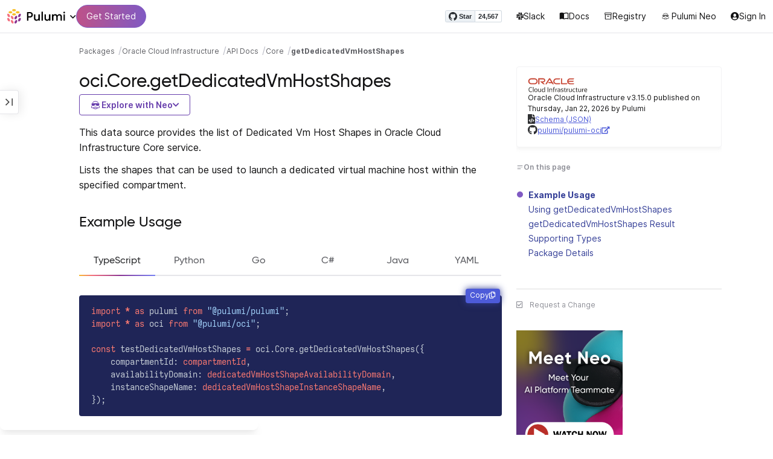

--- FILE ---
content_type: text/html
request_url: https://www.pulumi.com/registry/packages/oci/api-docs/core/getdedicatedvmhostshapes/
body_size: 15362
content:
<!doctype html><html lang=en-US prefix="og: http://ogp.me/ns#"><head><meta charset=UTF-8><meta http-equiv=X-UA-Compatible content="IE=edge,chrome=1"><meta name=viewport content="width=device-width,initial-scale=1,maximum-scale=1"><script>var segmentWriteKey="UK90Ofwacetj5VCPJ7cUgkbNcKLSHO3u",snippetName="C8Y429BDEy/06ujkUhzfL.min.js";window.growthbook_sdk_key="sdk-psPofGr6jFV2ja9O",window.growthbook_decrypt_key="9NsAVMNWaDS+Oky3rhLQ+A==",window.growthbook_dev_mode=!1</script><script src=https://code.jquery.com/jquery-3.6.0.min.js integrity="sha256-/xUj+3OJU5yExlq6GSYGSHk7tPXikynS7ogEvDej/m4=" crossorigin=anonymous referrerpolicy=no-referrer></script><script src=/registry/js/bundle-registry.014d5c8e08c5a3d8b994ce003b5ffa172faf8cfb97956512611ded7a9dbbd5c4.js defer></script><link rel=stylesheet href=/registry/css/bundle-registry.1ff5162f53ff1f5bd62b12caa4b0e564c207568d827f700626156233c5ad8a1d.css></link>
<meta name=google-site-verification content="N-ezSTIu4P3bSc4TqidV4wWCkMzFiMN269ZgDYArGkk"><meta property="og:image" content="https://www.pulumi.com/logos/brand/og-default.png"><meta property="og:type" content="article"><meta property="og:url" content="https://www.pulumi.com/registry/packages/oci/api-docs/core/getdedicatedvmhostshapes/"><meta property="og:site_name" content="pulumi"><meta name=twitter:image content="https://www.pulumi.com/logos/brand/twitter-summary.png"><meta name=twitter:card content="summary"><meta name=twitter:site content="@PulumiCorp"><meta property="og:title" content="getDedicatedVmHostShapes"><meta name=description content="Documentation for the oci.Core.getDedicatedVmHostShapes function with examples, input properties, output properties, and supporting types."><meta property="og:description" content="Documentation for the oci.Core.getDedicatedVmHostShapes function with examples, input properties, output properties, and supporting types."><title>oci.Core.getDedicatedVmHostShapes | Pulumi Registry</title>
<link rel=icon type=image/x-icon href=/images/favicon.ico><link rel=canonical href=https://www.pulumi.com/registry/packages/oci/api-docs/core/getdedicatedvmhostshapes/><link rel=alternate type=application/rss+xml href=https://www.pulumi.com/blog/rss.xml title="Pulumi Blog"><script src=https://js.sentry-cdn.com/02614bf2f18e4615a73218b810563ced.min.js crossorigin=anonymous></script><script>Sentry.onLoad(function(){Sentry.init({environment:"production",release:"push-d010fad7",beforeSend(e){const t=e.request.headers["User-Agent"];return t&&t.match(/Linespider|Yeti/)?null:e}})})</script><script async defer src=https://buttons.github.io/buttons.js></script><script>userAgentBlacklist=["Mozilla/5.0 (compatible; SiteAuditBot/0.97; +http://www.semrush.com/bot.html)","Mozilla/5.0 (X11; Linux x86_64) AppleWebKit/537.36 (KHTML, like Gecko) Chrome/115.0.0.0 Safari/537.36"],!function(){var n,s,t="analytics",e=window[t]=window[t]||[];if(!e.initialize)if(e.invoked)window.console&&console.error&&console.error("Segment snippet included twice.");else if(userAgentBlacklist.includes(navigator.userAgent))console.log("Segment snippet not loaded for user agent: "+navigator.userAgent);else{e.invoked=!0,e.methods=["trackSubmit","trackClick","trackLink","trackForm","pageview","identify","reset","group","track","ready","alias","debug","page","screen","once","off","on","addSourceMiddleware","addIntegrationMiddleware","setAnonymousId","addDestinationMiddleware","register"],e.factory=function(n){return function(){if(window[t].initialized)return window[t][n].apply(window[t],arguments);var o,s=Array.prototype.slice.call(arguments);return["track","screen","alias","group","page","identify"].indexOf(n)>-1&&(o=document.querySelector("link[rel='canonical']"),s.push({__t:"bpc",c:o&&o.getAttribute("href")||void 0,p:location.pathname,u:location.href,s:location.search,t:document.title,r:document.referrer})),s.unshift(n),e.push(s),e}};for(n=0;n<e.methods.length;n++)s=e.methods[n],e[s]=e.factory(s);e.load=function(n,s){var i,o=document.createElement("script");o.type="text/javascript",o.async=!0,o.setAttribute("data-global-segment-analytics-key",t),o.src="https://evs.analytics.pulumi.com/"+snippetName,i=document.getElementsByTagName("script")[0],i.parentNode.insertBefore(o,i),e._loadOptions=s},e._writeKey=segmentWriteKey,e._cdn="https://evs.analytics.pulumi.com",e.SNIPPET_VERSION="5.2.0",e.load(segmentWriteKey),e.page()}}()</script><script>window.consentManagerConfig=function(e){var t=e.React,c=e.inEU,n=t.createElement("span",null,"We use cookies (and other similar technologies) to collect data to improve your experience on our site. By using our website, you՚re agreeing to the collection of data as described in our"," ",t.createElement("a",{href:"/privacy/",target:"_blank"},"Privacy Policy"),"."),s=t.createElement("div",{class:"manage-cookies-btn"},"Manage cookies"),o="Website Data Collection Preferences",i="We use data collected by cookies and JavaScript libraries to improve your browsing experience, analyze site traffic, deliver personalized advertisements, and increase the overall performance of our site.",a="Are you sure you want to cancel?",r="Your preferences have not been saved. By continuing to use our website, you are agreeing to our Website Data Collection Policy.";return{container:"#segment-consent-manager",writeKey:segmentWriteKey,bannerContent:n,bannerSubContent:s,preferencesDialogTitle:o,preferencesDialogContent:i,cancelDialogTitle:a,cancelDialogContent:r,shouldRequireConsent:e.inEU,closeBehavior:e.inEU()?"dismiss":"accept",bannerTextColor:"black",cdnHost:"evs.analytics.pulumi.com",shouldReload:!1}}</script><script src=/js/consent-manager.js defer></script><script src=https://tag.clearbitscripts.com/v1/pk_54e7d7c428c6d5e79098374d93a7b333/tags.js referrerpolicy=strict-origin-when-cross-origin></script><meta name=facebook-domain-verification content="phlf6qes2bxa9ufzk8zt2es0qivg8j"><script>(function(){if(typeof window=="undefined")return;if(typeof window.signals!="undefined")return;var e=document.createElement("script");e.src="https://cdn.cr-relay.com/v1/site/a725b5ba-75f1-44dc-b250-11023fc10b9d/signals.js",e.async=!0,window.signals=Object.assign([],["page","identify","form"].reduce(function(e,t){return e[t]=function(){return signals.push([t,arguments]),signals},e},{})),document.head.appendChild(e)})()</script><script>!function(){var t,n,e=window.reb2b=window.reb2b||[];if(e.invoked)return;e.invoked=!0,e.methods=["identify","collect"],e.factory=function(t){return function(){var n=Array.prototype.slice.call(arguments);return n.unshift(t),e.push(n),e}};for(t=0;t<e.methods.length;t++)n=e.methods[t],e[n]=e.factory(n);e.load=function(e){var n,t=document.createElement("script");t.type="text/javascript",t.async=!0,t.src="https://s3-us-west-2.amazonaws.com/b2bjsstore/b/"+e+"/reb2b.js.gz",n=document.getElementsByTagName("script")[0],n.parentNode.insertBefore(t,n)},e.SNIPPET_VERSION="1.0.1",e.load("Y4O7Z0HKLKNX")}()</script><script async defer src=//cdnjs.cloudflare.com/ajax/libs/anchor-js/4.1.0/anchor.min.js></script><script>window.addEventListener("load",function(){anchors&&anchors.add("h1:not(.no-anchor), h2:not(.no-anchor), h3:not(.no-anchor), h4:not(.no-anchor), h5:not(.no-anchor), h6:not(.no-anchor)")})</script></head><body class=section-registry><pulumi-root></pulumi-root><nav class="top-nav-bar docs actually-docs transition-all border-b border-gray-300"><div class=top-nav-container><div class=logo-get-started><div data-track=header-pulumi-logo class="logo-nav-button logo-parent" aria-haspopup=true aria-controls=logo-nav-menu><div class=logo><img src=/images/logo/logo-on-white.svg alt="Pulumi logo">
<i class="fa fa-chevron-down"></i></div><ul id=logo-nav-menu role=menu class="logo-nav-menu hidden"><li role=none><a role=menuitem href=/>Pulumi home</a></li><li role=none><a role=menuitem href=/pricing/>Pricing</a></li><li role=none><a role=menuitem href=/blog/>Blog</a></li><li role=none><a role=menuitem href=/resources/>Events & workshops</a></li></ul></div><div class=get-started><a class=get-started-header-button data-track=get-started-practitioner-nav href=/docs/get-started/>Get Started</a></div></div><div class=nav-items><ul><li class=github-widget><a data-track=header-github-pulumi class=github-button href=https://github.com/pulumi/pulumi data-size=small data-show-count=true aria-label="Star pulumi/pulumi on GitHub">Star</a></li><li class=slack><a data-track=header-slack href=https://slack.pulumi.com/><i class="fab fa-slack"></i>
Slack</a></li><li class=docs><a data-track=header-docs href=/docs/><div class="icon icon-16-16 book-outline"></div>Docs</a></li><li class=registry><a data-track=header-registry href=/registry/><div class="icon icon-14-14 packages-outline"></div>Registry</a></li><li class=ai><a data-track=header-ai href=/neo><img src=/icons/pdi-neo.svg class="inline mr-0.5" style=width:16px;height:16px>
Pulumi Neo</a></li><li><a data-track=header-console href=https://app.pulumi.com/ target=_blank><i class="fa fa-refular fa-user-circle"></i>
<pulumi-user-toggle><span slot=signed-in>Pulumi Cloud</span>
<span slot=signed-out>Sign In</span></pulumi-user-toggle></a></li></ul></div></div></nav><main><div class=docs-list-main><div class=docs-main-nav-toggle-wrapper><div class=docs-main-nav-wrapper><div id=docs-main-nav class=docs-main-nav><nav class=main-nav><div class=docs-search><div id=search data-app-id=P6KICOKU8E data-search-key=9ac9f1177f81bc8cb5f6cf30485e62db data-facets=Docs,Registry data-index=production></div></div><div class=all-packages-icon-link><a class=all-packages href=/registry><div class="icon icon-14-14 arrow-back-gray-14-14"></div>All packages</a></div><ul><li class=sidenav-topic><a href=/registry/packages/oci/>Overview</a></li><li class=sidenav-topic><a href=/registry/packages/oci/installation-configuration/>Install & config</a></li><li class=sidenav-topic><a href=/registry/packages/oci/api-docs/>API Docs</a></li><pulumi-api-doc-filterable-nav base-directory=/registry/packages/oci/api-docs/ package-name=oci></pulumi-api-doc-filterable-nav></ul></nav></div></div><div class=docs-nav-toggle><div class="docs-nav-toggle-icon icon icon-24-24"></div></div></div><div class=docs-main-content-wrapper><div class=docs-main-content><ol class=docs-breadcrumb><li><a data-track=breadcrumb href=/registry/>Packages</a></li><li><a data-track=breadcrumb href=/registry/packages/oci/>Oracle Cloud Infrastructure</a></li><li><a data-track=breadcrumb href=/registry/packages/oci/api-docs/>API Docs</a></li><li><a data-track=breadcrumb href=/registry/packages/oci/api-docs/core/>Core</a></li><li class=active><a data-track=breadcrumb href=/registry/packages/oci/api-docs/core/getdedicatedvmhostshapes/>getDedicatedVmHostShapes</a></li></ol><div id=accordion-package-card class=accordion><div><input type=checkbox id=accordion-checkbox-package-card>
<label for=accordion-checkbox-package-card class=show><div class=package-card-top-of-page><div class=img-name-version><div><img onerror='this.classList.add("hidden"),this.parentElement.querySelector(".pkg-fallback-icon").classList.remove("hidden")' class=h-6 src=/logos/pkg/oci.svg alt="oci logo">
<i class="fa fa-archive pkg-fallback-icon text-gray-500 hidden" style=font-size:1.5rem></i></div><p>Oracle Cloud Infrastructure v3.15.0, Jan 22 26</p></div><div class="icon icon-16-16 keyboard-arrow-down-gray"></div></div></label><label for=accordion-checkbox-package-card class=hide><div class=package-card-top-of-page><div class=img-name-version><div><img onerror='this.classList.add("hidden"),this.parentElement.querySelector(".pkg-fallback-icon").classList.remove("hidden")' class=h-6 src=/logos/pkg/oci.svg alt="oci logo">
<i class="fa fa-archive pkg-fallback-icon text-gray-500 hidden" style=font-size:1.5rem></i></div><p>Oracle Cloud Infrastructure v3.15.0, Jan 22 26</p></div><div class="icon icon-16-16 keyboard-arrow-up-gray"></div></div></label><div class="accordion-content flex"><div class=content><div class=package-card><div class=version-info>Oracle Cloud Infrastructure v3.15.0 published on Thursday, Jan 22, 2026 by Pulumi</div><div class=package-link><i class="fas fa-file-code"></i>
<a href=/registry/packages/oci/schema.json target=_blank rel="noopener noreferrer"><span>Schema (JSON)</span></a></div><div class=package-link><i class="fab fa-github"></i>
<a href=https://github.com/pulumi/pulumi-oci target=_blank rel="noopener noreferrer"><span>pulumi/pulumi-oci</span>
<i class="fas fa-external-link-alt"></i></a></div></div></div></div></div></div><div class=title-ai-menu-container><h1 class=break-words>oci.Core.getDedicatedVmHostShapes</h1><div class=pulumi-ai-menu data-component=pulumi-ai-menu><button type=button class=pulumi-ai-menu__trigger data-role=trigger aria-haspopup=true aria-expanded=false>
<svg class="pulumi-ai-menu__neo-icon" viewBox="0 0 24 24" aria-hidden="true" focusable="false"><path fill-rule="evenodd" clip-rule="evenodd" d="M19.4776 13.2633C19.6124 13.4278 19.8064 13.7575 19.9855 14.1021 20.1653 14.4484 20.3363 14.8226 20.4224 15.0808 20.7162 15.962 20.5079 16.8899 19.8672 17.5336 19.1818 18.222 18.135 18.3854 16.921 18.0343 16.8681 18.019 16.8377 18.0128 16.8141 18.0127 16.795 18.0127 16.7744 18.0169 16.7431 18.0343 16.7086 18.0535 16.6634 18.0876 16.5971 18.1463 16.5313 18.2046 16.449 18.2836 16.3401 18.3889 15.5577 19.146 14.8264 19.5702 13.8411 19.8374 13.4755 19.9364 12.8186 19.9902 12.1633 19.9988 11.5073 20.0073 10.8334 19.971 10.4332 19.8826 9.27584 19.6268 8.54122 19.2471 7.75731 18.4958L7.28442 18.0425 6.72004 18.1504C5.63512 18.356 4.79185 18.1602 4.16442 17.5275 3.71627 17.0753 3.49023 16.5762 3.50032 15.9834 3.51036 15.3969 3.75084 14.7297 4.20657 13.9366 4.32307 13.7339 4.43215 13.546 4.51394 13.4072 4.55471 13.338 4.58966 13.2808 4.61468 13.2396 4.62711 13.2192 4.63754 13.2018 4.64552 13.1893 4.64765 13.1859 4.64877 13.1821 4.65066 13.179l.90774.6805C5.54315 13.8906 5.52311 13.9319 5.49774 13.9788 5.44578 14.0747 5.3744 14.2007 5.29625 14.3334 5.12707 14.6207 4.9718 14.9466 4.86038 15.2371 4.74734 15.5318 4.68486 15.7762 4.68562 15.9083 4.68671 16.0702 4.73944 16.2535 4.83057 16.4213 4.92155 16.5889 5.04672 16.734 5.18317 16.8253 5.39669 16.9679 5.5973 17.0384 5.86988 17.0402 6.14937 17.0419 6.50874 16.9723 7.03873 16.8243 8.84738 16.3193 10.1835 16.1377 12.0893 16.1386 13.8354 16.1394 15.0853 16.3065 16.9539 16.7883 17.9664 17.0494 18.4156 17.056 18.7745 16.8706 18.9293 16.7905 19.036 16.7053 19.1178 16.5951 19.2005 16.4834 19.2633 16.3388 19.3183 16.1314 19.416 15.7629 19.2979 15.332 18.7899 14.4373 18.6811 14.2456 18.5852 14.067 18.5185 13.9335 18.5066 13.9098 18.4967 13.8868 18.4866 13.8657l.9191-.6898L19.4776 13.2633zm-5.8493 4.1439C12.2378 17.273 10.3719 17.3491 9.04232 17.5932L8.62597 17.6693 8.77503 17.8019C9.16777 18.1534 9.92924 18.5171 10.6326 18.6819 10.9839 18.7642 11.5486 18.8033 12.1119 18.7981 12.676 18.7928 13.2232 18.743 13.5409 18.6552 13.9616 18.5388 14.4777 18.2909 14.8588 18.0528 15.0494 17.9336 15.2002 17.8207 15.2875 17.732 15.3139 17.7051 15.3301 17.6822 15.3409 17.6662 15.3363 17.6646 15.331 17.6629 15.3255 17.6611 15.295 17.6513 15.254 17.6408 15.2042 17.6292 15.1044 17.606 14.9712 17.5798 14.8125 17.5542 14.4952 17.5029 14.0787 17.4507 13.6283 17.4072z" fill="currentcolor"/><path d="M10.7714 13.3003C10.8991 13.206 11.0498 13.1733 11.1919 13.2499 11.3872 13.3555 11.4428 13.5847 11.418 13.803 11.3927 14.0265 11.2828 14.2741 11.0994 14.4722 10.9851 14.5955 10.8742 14.6864 10.756 14.7107 10.6234 14.7378 10.514 14.6772 10.4209 14.5832 10.3253 14.4867 10.2796 14.3692 10.2872 14.2255 10.2945 14.0896 10.3488 13.9321 10.4384 13.7454 10.5336 13.547 10.6473 13.3922 10.7714 13.3003z" fill="currentcolor"/><path d="M12.7565 13.3178C12.8483 13.2309 12.9876 13.1627 13.1256 13.2067 13.1618 13.2183 13.1963 13.2421 13.2243 13.2643 13.2542 13.2882 13.2856 13.3187 13.3168 13.3517 13.3793 13.4177 13.446 13.5013 13.5018 13.5881 13.6271 13.7831 13.699 13.9981 13.7105 14.1844 13.7215 14.3631 13.6764 14.5544 13.5183 14.6398 13.4779 14.6616 13.4388 14.6827 13.4052 14.6963 13.368 14.7113 13.3247 14.7225 13.2757 14.7138 13.2304 14.7057 13.1914 14.6828 13.1574 14.6593 13.1231 14.6356 13.0814 14.6019 13.032 14.5627 12.9128 14.468 12.8035 14.3154 12.7246 14.1597 12.6462 14.0047 12.5889 13.8299 12.5889 13.6848 12.589 13.5413 12.6624 13.4071 12.7565 13.3178z" fill="currentcolor"/><path d="M12.9354 8.34529C15.4777 8.3468 17.7693 8.42956 18.7179 8.59612 19.0001 8.64569 19.2237 8.7306 19.3882 8.86649 19.5553 9.0047 19.6518 9.18893 19.6945 9.41853 19.7108 9.50643 19.7153 9.69141 19.711 9.90786 19.7066 10.1291 19.6927 10.3961 19.6719 10.6552 19.6284 11.1984 19.5674 11.5891 19.455 11.9053 19.3412 12.2252 19.1771 12.4648 18.9359 12.7082 18.4533 13.1949 17.6901 13.4883 16.887 13.5758 16.0828 13.6633 15.221 13.5466 14.5319 13.1944 13.994 12.9194 13.6585 12.5752 13.1286 11.7799 12.844 11.3526 12.6637 11.1163 12.4985 10.9832c-.1553-.125-.3011-.162100000000001-.5366-.1656C11.7278 10.8143 11.5885 10.8439 11.4643 10.9338 11.3331 11.0289 11.2066 11.2001 11.0223 11.5136c-.6197 1.0537-1.51731 1.7991-2.43848 1.9995C8.08142 13.6222 7.44401 13.6576 7.00891 13.5984 6.07056 13.4706 5.34537 13.0951 4.8501 12.4666 4.48369 12.0014 4.38958 11.5471 4.35151 10.2779 4.33494 9.7251 4.32677 9.43096 4.34432 9.25405 4.35339 9.16291 4.36985 9.09395 4.39983 9.03302 4.42917 8.97352 4.46892 8.92769 4.5088 8.88191 4.54853 8.83629 4.58897 8.79382 4.64038 8.75855 4.6931 8.72252 4.75302 8.69679 4.82851 8.67733 4.97337 8.64006 5.19725 8.61959 5.5841 8.5879 7.57768 8.42459 10.3891 8.34378 12.9354 8.34529z" fill="currentcolor"/><path d="M6.0724 6.96056c2.53379-3.58773 8.1219-3.98505 11.2423-.80596C17.6483 6.49456 17.997 6.94229 18.2409 7.31522 18.3625 7.50115 18.4611 7.67233 18.5185 7.80455 18.5418 7.8584 18.5575 7.91162 18.5668 7.95875 18.0636 7.85223 17.5492 7.7632 17.0279 7.69044L17.0238 7.68325C16.656 7.14537 15.9305 6.46038 15.3358 6.09086 13.3041 4.82861 10.2662 4.93255 8.32271 6.33142 8.09824 6.49305 7.78331 6.77966 7.49825 7.07056c-.27636.28203-.51364.55831-.61475.72166C6.37979 7.85924 5.92247 7.93033 5.52242 7.99988 5.52157 7.98464 5.52178 7.97044 5.52344 7.95875 5.52768 7.92902 5.53721 7.8958 5.54914 7.86315 5.57352 7.79653 5.61432 7.71169 5.66428 7.61746 5.76481 7.4279 5.91145 7.1885 6.0724 6.96056z" fill="currentcolor"/></svg>
<span class=pulumi-ai-menu__trigger-text>Explore with Neo</span>
<i class="pulumi-ai-menu__chevron fa fa-chevron-down" aria-hidden=true></i></button><div class=pulumi-ai-menu__dropdown role=menu data-role=dropdown hidden><a class=pulumi-ai-menu__item href="https://app.pulumi.com/neo?prompt=Explain+the+resource+oci.Core.getDedicatedVmHostShapes.+Provide+a+detailed+overview+of+its+purpose%2C+architecture%2C+and+typical+responsibilities.&prefer_signup=true" target=_blank rel=noopener role=menuitem><span class="pulumi-ai-menu__item-icon pulumi-ai-menu__item-icon--document" aria-hidden=true><i class="pulumi-ai-menu__item-icon-symbol fa fa-file-alt" aria-hidden=true></i>
</span><span class=pulumi-ai-menu__item-copy><span class=pulumi-ai-menu__item-title>Explain this resource</span>
<span class=pulumi-ai-menu__item-description>Get a detailed overview of this resource</span>
</span></a><a class=pulumi-ai-menu__item href="https://app.pulumi.com/neo?prompt=List+the+top+five+real-world+scenarios+where+oci.Core.getDedicatedVmHostShapes+delivers+the+most+value.+Describe+why+it+is+useful+for+each.&prefer_signup=true" target=_blank rel=noopener role=menuitem><span class="pulumi-ai-menu__item-icon pulumi-ai-menu__item-icon--list" aria-hidden=true><i class="pulumi-ai-menu__item-icon-symbol fa fa-list-ul" aria-hidden=true></i>
</span><span class=pulumi-ai-menu__item-copy><span class=pulumi-ai-menu__item-title>Show real-world scenarios</span>
<span class=pulumi-ai-menu__item-description>List the top 5 use cases for this resource</span>
</span></a><a class=pulumi-ai-menu__item href="https://app.pulumi.com/neo?prompt=Generate+a+Pulumi+program+that+provisions+oci.Core.getDedicatedVmHostShapes.+Include+any+required+configuration+and+showcase+best+practices.&prefer_signup=true" target=_blank rel=noopener role=menuitem><span class="pulumi-ai-menu__item-icon pulumi-ai-menu__item-icon--sparkle" aria-hidden=true><i class="pulumi-ai-menu__item-icon-symbol fa fa-code" aria-hidden=true></i>
</span><span class=pulumi-ai-menu__item-copy><span class=pulumi-ai-menu__item-title>Provision a new instance</span>
<span class=pulumi-ai-menu__item-description>Build a program using oci.Core.getDedicatedVmHostShapes</span></span></a></div></div></div><div class="docs-table-of-contents docs-toc-mobile"><div class=table-of-contents><div class=package-card><div><img onerror='this.classList.add("hidden"),this.parentElement.querySelector(".pkg-fallback-icon").classList.remove("hidden")' class=h-6 src=/logos/pkg/oci.svg alt="oci logo">
<i class="fa fa-archive pkg-fallback-icon text-gray-500 hidden" style=font-size:1.5rem></i></div><div class=version-info>Oracle Cloud Infrastructure v3.15.0 published on Thursday, Jan 22, 2026 by Pulumi</div><div class=package-link><i class="fas fa-file-code"></i>
<a href=/registry/packages/oci/schema.json target=_blank rel="noopener noreferrer"><span>Schema (JSON)</span></a></div><div class=package-link><i class="fab fa-github"></i>
<a href=https://github.com/pulumi/pulumi-oci target=_blank rel="noopener noreferrer"><span>pulumi/pulumi-oci</span>
<i class="fas fa-external-link-alt"></i></a></div></div><div id=accordion-table-of-contents class=accordion><div><input type=checkbox id=accordion-checkbox-table-of-contents>
<label for=accordion-checkbox-table-of-contents class=show><div class=heading><div class=icon-heading-wrapper><div class="icon icon-12-12 icon-on-this-page"></div><h2 class=no-anchor>On this page</h2></div><div class="icon icon-18-18 expand-more-18-18"></div></div></label><label for=accordion-checkbox-table-of-contents class=hide><div class=heading><div class=icon-heading-wrapper><div class="icon icon-12-12 icon-on-this-page"></div><h2 class=no-anchor>On this page</h2></div><div class="icon icon-18-18 expand-more-18-18"></div></div></label><div class="accordion-content flex"><div class=content><ul class=table-of-contents-list></ul><div class=mt-6><pulumi-resource-links package-name=oci module-name=Core resource-name=getDedicatedVmHostShapes></pulumi-resource-links></div></div></div></div></div></div><ul class="p-0 list-none table-of-contents-feedback"><li><a data-track=request-change class="text-gray-600 hover:text-gray-700 text-xs" href="https://github.com/pulumi/registry/issues/new?body=File: [themes%2fdefault%2fcontent/%2fregistry%2fpackages%2foci%2fapi-docs%2fcore%2fgetdedicatedvmhostshapes](https%3a%2f%2fwww.pulumi.com%2fregistry%2fpackages%2foci%2fapi-docs%2fcore%2fgetdedicatedvmhostshapes%2f)" target=_blank><i class="far fa-check-square mr-2" style=width:14px></i>Request a Change</a></li></ul><pulumi-top-button></pulumi-top-button></div><section class=docs-content><p>This data source provides the list of Dedicated Vm Host Shapes in Oracle Cloud Infrastructure Core service.</p><p>Lists the shapes that can be used to launch a dedicated virtual machine host within the specified compartment.</p><h2 id=example-usage>Example Usage</h2><div><pulumi-chooser type=language options=csharp,go,typescript,python,yaml,java></pulumi-chooser></div><div><pulumi-choosable type=language values=javascript,typescript><div class=highlight><pre tabindex=0 class=chroma><code class=language-typescript data-lang=typescript><span class=line><span class=cl><span class=kr>import</span> <span class=o>*</span> <span class=kr>as</span> <span class=nx>pulumi</span> <span class=kr>from</span> <span class=s2>&#34;@pulumi/pulumi&#34;</span><span class=p>;</span>
</span></span><span class=line><span class=cl><span class=kr>import</span> <span class=o>*</span> <span class=kr>as</span> <span class=nx>oci</span> <span class=kr>from</span> <span class=s2>&#34;@pulumi/oci&#34;</span><span class=p>;</span>
</span></span><span class=line><span class=cl>
</span></span><span class=line><span class=cl><span class=kr>const</span> <span class=nx>testDedicatedVmHostShapes</span> <span class=o>=</span> <span class=nx>oci</span><span class=p>.</span><span class=nx>Core</span><span class=p>.</span><span class=nx>getDedicatedVmHostShapes</span><span class=p>({</span>
</span></span><span class=line><span class=cl>    <span class=nx>compartmentId</span>: <span class=kt>compartmentId</span><span class=p>,</span>
</span></span><span class=line><span class=cl>    <span class=nx>availabilityDomain</span>: <span class=kt>dedicatedVmHostShapeAvailabilityDomain</span><span class=p>,</span>
</span></span><span class=line><span class=cl>    <span class=nx>instanceShapeName</span>: <span class=kt>dedicatedVmHostShapeInstanceShapeName</span><span class=p>,</span>
</span></span><span class=line><span class=cl><span class=p>});</span>
</span></span></code></pre></div></pulumi-choosable></div><div><pulumi-choosable type=language values=python><div class=highlight><pre tabindex=0 class=chroma><code class=language-python data-lang=python><span class=line><span class=cl><span class=kn>import</span> <span class=nn>pulumi</span>
</span></span><span class=line><span class=cl><span class=kn>import</span> <span class=nn>pulumi_oci</span> <span class=k>as</span> <span class=nn>oci</span>
</span></span><span class=line><span class=cl>
</span></span><span class=line><span class=cl><span class=n>test_dedicated_vm_host_shapes</span> <span class=o>=</span> <span class=n>oci</span><span class=o>.</span><span class=n>Core</span><span class=o>.</span><span class=n>get_dedicated_vm_host_shapes</span><span class=p>(</span><span class=n>compartment_id</span><span class=o>=</span><span class=n>compartment_id</span><span class=p>,</span>
</span></span><span class=line><span class=cl>    <span class=n>availability_domain</span><span class=o>=</span><span class=n>dedicated_vm_host_shape_availability_domain</span><span class=p>,</span>
</span></span><span class=line><span class=cl>    <span class=n>instance_shape_name</span><span class=o>=</span><span class=n>dedicated_vm_host_shape_instance_shape_name</span><span class=p>)</span>
</span></span></code></pre></div></pulumi-choosable></div><div><pulumi-choosable type=language values=go><div class=highlight><pre tabindex=0 class=chroma><code class=language-go data-lang=go><span class=line><span class=cl><span class=kn>package</span> <span class=nx>main</span>
</span></span><span class=line><span class=cl>
</span></span><span class=line><span class=cl><span class=kn>import</span> <span class=p>(</span>
</span></span><span class=line><span class=cl>	<span class=s>&#34;github.com/pulumi/pulumi-oci/sdk/v3/go/oci/core&#34;</span>
</span></span><span class=line><span class=cl>	<span class=s>&#34;github.com/pulumi/pulumi/sdk/v3/go/pulumi&#34;</span>
</span></span><span class=line><span class=cl><span class=p>)</span>
</span></span><span class=line><span class=cl>
</span></span><span class=line><span class=cl><span class=kd>func</span> <span class=nf>main</span><span class=p>()</span> <span class=p>{</span>
</span></span><span class=line><span class=cl>	<span class=nx>pulumi</span><span class=p>.</span><span class=nf>Run</span><span class=p>(</span><span class=kd>func</span><span class=p>(</span><span class=nx>ctx</span> <span class=o>*</span><span class=nx>pulumi</span><span class=p>.</span><span class=nx>Context</span><span class=p>)</span> <span class=kt>error</span> <span class=p>{</span>
</span></span><span class=line><span class=cl>		<span class=nx>_</span><span class=p>,</span> <span class=nx>err</span> <span class=o>:=</span> <span class=nx>core</span><span class=p>.</span><span class=nf>GetDedicatedVmHostShapes</span><span class=p>(</span><span class=nx>ctx</span><span class=p>,</span> <span class=o>&amp;</span><span class=nx>core</span><span class=p>.</span><span class=nx>GetDedicatedVmHostShapesArgs</span><span class=p>{</span>
</span></span><span class=line><span class=cl>			<span class=nx>CompartmentId</span><span class=p>:</span>      <span class=nx>compartmentId</span><span class=p>,</span>
</span></span><span class=line><span class=cl>			<span class=nx>AvailabilityDomain</span><span class=p>:</span> <span class=nx>pulumi</span><span class=p>.</span><span class=nf>StringRef</span><span class=p>(</span><span class=nx>dedicatedVmHostShapeAvailabilityDomain</span><span class=p>),</span>
</span></span><span class=line><span class=cl>			<span class=nx>InstanceShapeName</span><span class=p>:</span>  <span class=nx>pulumi</span><span class=p>.</span><span class=nf>StringRef</span><span class=p>(</span><span class=nx>dedicatedVmHostShapeInstanceShapeName</span><span class=p>),</span>
</span></span><span class=line><span class=cl>		<span class=p>},</span> <span class=kc>nil</span><span class=p>)</span>
</span></span><span class=line><span class=cl>		<span class=k>if</span> <span class=nx>err</span> <span class=o>!=</span> <span class=kc>nil</span> <span class=p>{</span>
</span></span><span class=line><span class=cl>			<span class=k>return</span> <span class=nx>err</span>
</span></span><span class=line><span class=cl>		<span class=p>}</span>
</span></span><span class=line><span class=cl>		<span class=k>return</span> <span class=kc>nil</span>
</span></span><span class=line><span class=cl>	<span class=p>})</span>
</span></span><span class=line><span class=cl><span class=p>}</span>
</span></span></code></pre></div></pulumi-choosable></div><div><pulumi-choosable type=language values=csharp><div class=highlight><pre tabindex=0 class=chroma><code class=language-csharp data-lang=csharp><span class=line><span class=cl><span class=k>using</span> <span class=nn>System.Collections.Generic</span><span class=p>;</span>
</span></span><span class=line><span class=cl><span class=k>using</span> <span class=nn>System.Linq</span><span class=p>;</span>
</span></span><span class=line><span class=cl><span class=k>using</span> <span class=nn>Pulumi</span><span class=p>;</span>
</span></span><span class=line><span class=cl><span class=k>using</span> <span class=nn>Oci</span> <span class=p>=</span> <span class=n>Pulumi</span><span class=p>.</span><span class=n>Oci</span><span class=p>;</span>
</span></span><span class=line><span class=cl>
</span></span><span class=line><span class=cl><span class=k>return</span> <span class=k>await</span> <span class=n>Deployment</span><span class=p>.</span><span class=n>RunAsync</span><span class=p>(()</span> <span class=p>=&gt;</span> 
</span></span><span class=line><span class=cl><span class=p>{</span>
</span></span><span class=line><span class=cl>    <span class=kt>var</span> <span class=n>testDedicatedVmHostShapes</span> <span class=p>=</span> <span class=n>Oci</span><span class=p>.</span><span class=n>Core</span><span class=p>.</span><span class=n>GetDedicatedVmHostShapes</span><span class=p>.</span><span class=n>Invoke</span><span class=p>(</span><span class=k>new</span><span class=p>()</span>
</span></span><span class=line><span class=cl>    <span class=p>{</span>
</span></span><span class=line><span class=cl>        <span class=n>CompartmentId</span> <span class=p>=</span> <span class=n>compartmentId</span><span class=p>,</span>
</span></span><span class=line><span class=cl>        <span class=n>AvailabilityDomain</span> <span class=p>=</span> <span class=n>dedicatedVmHostShapeAvailabilityDomain</span><span class=p>,</span>
</span></span><span class=line><span class=cl>        <span class=n>InstanceShapeName</span> <span class=p>=</span> <span class=n>dedicatedVmHostShapeInstanceShapeName</span><span class=p>,</span>
</span></span><span class=line><span class=cl>    <span class=p>});</span>
</span></span><span class=line><span class=cl>
</span></span><span class=line><span class=cl><span class=p>});</span>
</span></span></code></pre></div></pulumi-choosable></div><div><pulumi-choosable type=language values=java><div class=highlight><pre tabindex=0 class=chroma><code class=language-java data-lang=java><span class=line><span class=cl><span class=kn>package</span><span class=w> </span><span class=nn>generated_program</span><span class=p>;</span><span class=w>
</span></span></span><span class=line><span class=cl><span class=w>
</span></span></span><span class=line><span class=cl><span class=w></span><span class=kn>import</span><span class=w> </span><span class=nn>com.pulumi.Context</span><span class=p>;</span><span class=w>
</span></span></span><span class=line><span class=cl><span class=w></span><span class=kn>import</span><span class=w> </span><span class=nn>com.pulumi.Pulumi</span><span class=p>;</span><span class=w>
</span></span></span><span class=line><span class=cl><span class=w></span><span class=kn>import</span><span class=w> </span><span class=nn>com.pulumi.core.Output</span><span class=p>;</span><span class=w>
</span></span></span><span class=line><span class=cl><span class=w></span><span class=kn>import</span><span class=w> </span><span class=nn>com.pulumi.oci.Core.CoreFunctions</span><span class=p>;</span><span class=w>
</span></span></span><span class=line><span class=cl><span class=w></span><span class=kn>import</span><span class=w> </span><span class=nn>com.pulumi.oci.Core.inputs.GetDedicatedVmHostShapesArgs</span><span class=p>;</span><span class=w>
</span></span></span><span class=line><span class=cl><span class=w></span><span class=kn>import</span><span class=w> </span><span class=nn>java.util.List</span><span class=p>;</span><span class=w>
</span></span></span><span class=line><span class=cl><span class=w></span><span class=kn>import</span><span class=w> </span><span class=nn>java.util.ArrayList</span><span class=p>;</span><span class=w>
</span></span></span><span class=line><span class=cl><span class=w></span><span class=kn>import</span><span class=w> </span><span class=nn>java.util.Map</span><span class=p>;</span><span class=w>
</span></span></span><span class=line><span class=cl><span class=w></span><span class=kn>import</span><span class=w> </span><span class=nn>java.io.File</span><span class=p>;</span><span class=w>
</span></span></span><span class=line><span class=cl><span class=w></span><span class=kn>import</span><span class=w> </span><span class=nn>java.nio.file.Files</span><span class=p>;</span><span class=w>
</span></span></span><span class=line><span class=cl><span class=w></span><span class=kn>import</span><span class=w> </span><span class=nn>java.nio.file.Paths</span><span class=p>;</span><span class=w>
</span></span></span><span class=line><span class=cl><span class=w>
</span></span></span><span class=line><span class=cl><span class=w></span><span class=kd>public</span><span class=w> </span><span class=kd>class</span> <span class=nc>App</span><span class=w> </span><span class=p>{</span><span class=w>
</span></span></span><span class=line><span class=cl><span class=w>    </span><span class=kd>public</span><span class=w> </span><span class=kd>static</span><span class=w> </span><span class=kt>void</span><span class=w> </span><span class=nf>main</span><span class=p>(</span><span class=n>String</span><span class=o>[]</span><span class=w> </span><span class=n>args</span><span class=p>)</span><span class=w> </span><span class=p>{</span><span class=w>
</span></span></span><span class=line><span class=cl><span class=w>        </span><span class=n>Pulumi</span><span class=p>.</span><span class=na>run</span><span class=p>(</span><span class=n>App</span><span class=p>::</span><span class=n>stack</span><span class=p>);</span><span class=w>
</span></span></span><span class=line><span class=cl><span class=w>    </span><span class=p>}</span><span class=w>
</span></span></span><span class=line><span class=cl><span class=w>
</span></span></span><span class=line><span class=cl><span class=w>    </span><span class=kd>public</span><span class=w> </span><span class=kd>static</span><span class=w> </span><span class=kt>void</span><span class=w> </span><span class=nf>stack</span><span class=p>(</span><span class=n>Context</span><span class=w> </span><span class=n>ctx</span><span class=p>)</span><span class=w> </span><span class=p>{</span><span class=w>
</span></span></span><span class=line><span class=cl><span class=w>        </span><span class=kd>final</span><span class=w> </span><span class=kd>var</span><span class=w> </span><span class=n>testDedicatedVmHostShapes</span><span class=w> </span><span class=o>=</span><span class=w> </span><span class=n>CoreFunctions</span><span class=p>.</span><span class=na>getDedicatedVmHostShapes</span><span class=p>(</span><span class=n>GetDedicatedVmHostShapesArgs</span><span class=p>.</span><span class=na>builder</span><span class=p>()</span><span class=w>
</span></span></span><span class=line><span class=cl><span class=w>            </span><span class=p>.</span><span class=na>compartmentId</span><span class=p>(</span><span class=n>compartmentId</span><span class=p>)</span><span class=w>
</span></span></span><span class=line><span class=cl><span class=w>            </span><span class=p>.</span><span class=na>availabilityDomain</span><span class=p>(</span><span class=n>dedicatedVmHostShapeAvailabilityDomain</span><span class=p>)</span><span class=w>
</span></span></span><span class=line><span class=cl><span class=w>            </span><span class=p>.</span><span class=na>instanceShapeName</span><span class=p>(</span><span class=n>dedicatedVmHostShapeInstanceShapeName</span><span class=p>)</span><span class=w>
</span></span></span><span class=line><span class=cl><span class=w>            </span><span class=p>.</span><span class=na>build</span><span class=p>());</span><span class=w>
</span></span></span><span class=line><span class=cl><span class=w>
</span></span></span><span class=line><span class=cl><span class=w>    </span><span class=p>}</span><span class=w>
</span></span></span><span class=line><span class=cl><span class=w></span><span class=p>}</span><span class=w>
</span></span></span></code></pre></div></pulumi-choosable></div><div><pulumi-choosable type=language values=yaml><div class=highlight><pre tabindex=0 class=chroma><code class=language-yaml data-lang=yaml><span class=line><span class=cl><span class=nt>variables</span><span class=p>:</span><span class=w>
</span></span></span><span class=line><span class=cl><span class=w>  </span><span class=nt>testDedicatedVmHostShapes</span><span class=p>:</span><span class=w>
</span></span></span><span class=line><span class=cl><span class=w>    </span><span class=nt>fn::invoke</span><span class=p>:</span><span class=w>
</span></span></span><span class=line><span class=cl><span class=w>      </span><span class=nt>function</span><span class=p>:</span><span class=w> </span><span class=l>oci:Core:getDedicatedVmHostShapes</span><span class=w>
</span></span></span><span class=line><span class=cl><span class=w>      </span><span class=nt>arguments</span><span class=p>:</span><span class=w>
</span></span></span><span class=line><span class=cl><span class=w>        </span><span class=nt>compartmentId</span><span class=p>:</span><span class=w> </span><span class=l>${compartmentId}</span><span class=w>
</span></span></span><span class=line><span class=cl><span class=w>        </span><span class=nt>availabilityDomain</span><span class=p>:</span><span class=w> </span><span class=l>${dedicatedVmHostShapeAvailabilityDomain}</span><span class=w>
</span></span></span><span class=line><span class=cl><span class=w>        </span><span class=nt>instanceShapeName</span><span class=p>:</span><span class=w> </span><span class=l>${dedicatedVmHostShapeInstanceShapeName}</span><span class=w>
</span></span></span></code></pre></div></pulumi-choosable></div><h2 id=using>Using getDedicatedVmHostShapes</h2><p>Two invocation forms are available. The direct form accepts plain
arguments and either blocks until the result value is available, or
returns a Promise-wrapped result. The output form accepts
Input-wrapped arguments and returns an Output-wrapped result.</p><div><pulumi-chooser type=language options=csharp,go,typescript,python,yaml,java></pulumi-chooser></div><div><pulumi-choosable type=language values=javascript,typescript><div class=highlight><pre class=chroma><code class=language-typescript data-lang=typescript><span class=k>function </span>getDedicatedVmHostShapes<span class=p>(</span><span class=nx>args</span><span class=p>:</span> <span class=nx>GetDedicatedVmHostShapesArgs</span><span class=p>,</span> <span class=nx>opts</span><span class=p>?:</span> <span class=nx><a href=/docs/reference/pkg/nodejs/pulumi/pulumi/#InvokeOptions>InvokeOptions</a></span><span class=p>): Promise&lt;<span class=nx><a href=#result>GetDedicatedVmHostShapesResult</a></span>></span><span class=k>
function </span>getDedicatedVmHostShapesOutput<span class=p>(</span><span class=nx>args</span><span class=p>:</span> <span class=nx>GetDedicatedVmHostShapesOutputArgs</span><span class=p>,</span> <span class=nx>opts</span><span class=p>?:</span> <span class=nx><a href=/docs/reference/pkg/nodejs/pulumi/pulumi/#InvokeOptions>InvokeOptions</a></span><span class=p>): Output&lt;<span class=nx><a href=#result>GetDedicatedVmHostShapesResult</a></span>></span></code></pre></div></pulumi-choosable></div><div><pulumi-choosable type=language values=python><div class=highlight><pre class=chroma><code class=language-python data-lang=python><span class=k>def </span>get_dedicated_vm_host_shapes<span class=p>(</span><span class=nx>availability_domain</span><span class=p>:</span> <span class=nx>Optional[str]</span> = None<span class=p>,</span>
                                 <span class=nx>compartment_id</span><span class=p>:</span> <span class=nx>Optional[str]</span> = None<span class=p>,</span>
                                 <span class=nx>filters</span><span class=p>:</span> <span class=nx>Optional[Sequence[GetDedicatedVmHostShapesFilter]]</span> = None<span class=p>,</span>
                                 <span class=nx>instance_shape_name</span><span class=p>:</span> <span class=nx>Optional[str]</span> = None<span class=p>,</span>
                                 <span class=nx>opts</span><span class=p>:</span> <span class=nx><a href=/docs/reference/pkg/python/pulumi/#pulumi.InvokeOptions>Optional[InvokeOptions]</a></span> = None<span class=p>) -&gt;</span> <span>GetDedicatedVmHostShapesResult</span><span class=k>
def </span>get_dedicated_vm_host_shapes_output<span class=p>(</span><span class=nx>availability_domain</span><span class=p>:</span> <span class=nx>Optional[pulumi.Input[str]]</span> = None<span class=p>,</span>
                                 <span class=nx>compartment_id</span><span class=p>:</span> <span class=nx>Optional[pulumi.Input[str]]</span> = None<span class=p>,</span>
                                 <span class=nx>filters</span><span class=p>:</span> <span class=nx>Optional[pulumi.Input[Sequence[pulumi.Input[GetDedicatedVmHostShapesFilterArgs]]]]</span> = None<span class=p>,</span>
                                 <span class=nx>instance_shape_name</span><span class=p>:</span> <span class=nx>Optional[pulumi.Input[str]]</span> = None<span class=p>,</span>
                                 <span class=nx>opts</span><span class=p>:</span> <span class=nx><a href=/docs/reference/pkg/python/pulumi/#pulumi.InvokeOptions>Optional[InvokeOptions]</a></span> = None<span class=p>) -&gt;</span> <span>Output[GetDedicatedVmHostShapesResult]</span></code></pre></div></pulumi-choosable></div><div><pulumi-choosable type=language values=go><div class=highlight><pre class=chroma><code class=language-go data-lang=go><span class=k>func </span>GetDedicatedVmHostShapes<span class=p>(</span><span class=nx>ctx</span><span class=p> *</span><span class=nx><a href="https://pkg.go.dev/github.com/pulumi/pulumi/sdk/v3/go/pulumi?tab=doc#Context">Context</a></span><span class=p>,</span> <span class=nx>args</span><span class=p> *</span><span class=nx>GetDedicatedVmHostShapesArgs</span><span class=p>,</span> <span class=nx>opts</span><span class=p> ...</span><span class=nx><a href="https://pkg.go.dev/github.com/pulumi/pulumi/sdk/v3/go/pulumi?tab=doc#InvokeOption">InvokeOption</a></span><span class=p>) (*<span class=nx><a href=#result>GetDedicatedVmHostShapesResult</a></span>, error)</span><span class=k>
func </span>GetDedicatedVmHostShapesOutput<span class=p>(</span><span class=nx>ctx</span><span class=p> *</span><span class=nx><a href="https://pkg.go.dev/github.com/pulumi/pulumi/sdk/v3/go/pulumi?tab=doc#Context">Context</a></span><span class=p>,</span> <span class=nx>args</span><span class=p> *</span><span class=nx>GetDedicatedVmHostShapesOutputArgs</span><span class=p>,</span> <span class=nx>opts</span><span class=p> ...</span><span class=nx><a href="https://pkg.go.dev/github.com/pulumi/pulumi/sdk/v3/go/pulumi?tab=doc#InvokeOption">InvokeOption</a></span><span class=p>) GetDedicatedVmHostShapesResultOutput</span></code></pre></div><p>> Note: This function is named <code>GetDedicatedVmHostShapes</code> in the Go SDK.</p></pulumi-choosable></div><div><pulumi-choosable type=language values=csharp><div class=highlight><pre class=chroma><code class=language-csharp data-lang=csharp><span class=k>public static class </span><span class=nx>GetDedicatedVmHostShapes </span><span class=p>
{</span><span class=k>
    public static </span>Task&lt;<span class=nx><a href=#result>GetDedicatedVmHostShapesResult</a></span>> <span class=p>InvokeAsync(</span><span class=nx>GetDedicatedVmHostShapesArgs</span><span class=p> </span><span class=nx>args<span class=p>,</span> <span class=nx><a href=/docs/reference/pkg/dotnet/Pulumi/Pulumi.InvokeOptions.html>InvokeOptions</a></span><span class=p>? </span><span class=nx>opts = null<span class=p>)</span><span class=k>
    public static </span>Output&lt;<span class=nx><a href=#result>GetDedicatedVmHostShapesResult</a></span>> <span class=p>Invoke(</span><span class=nx>GetDedicatedVmHostShapesInvokeArgs</span><span class=p> </span><span class=nx>args<span class=p>,</span> <span class=nx><a href=/docs/reference/pkg/dotnet/Pulumi/Pulumi.InvokeOptions.html>InvokeOptions</a></span><span class=p>? </span><span class=nx>opts = null<span class=p>)</span><span class=p>
}</span></code></pre></div></pulumi-choosable></div><div><pulumi-choosable type=language values=java><div class=highlight><pre class=chroma><code class=language-java data-lang=java><span class=k>public static CompletableFuture&lt;<span class=nx><a href=#result>GetDedicatedVmHostShapesResult</a></span>> </span>getDedicatedVmHostShapes<span class=p>(</span><span class=nx>GetDedicatedVmHostShapesArgs</span><span class=p> </span><span class=nx>args<span class=p>,</span> <span class=nx>InvokeOptions</span><span class=p> </span><span class=nx>options<span class=p>)</span>
<span class=k>public static Output&lt;<span class=nx><a href=#result>GetDedicatedVmHostShapesResult</a></span>> </span>getDedicatedVmHostShapes<span class=p>(</span><span class=nx>GetDedicatedVmHostShapesArgs</span><span class=p> </span><span class=nx>args<span class=p>,</span> <span class=nx>InvokeOptions</span><span class=p> </span><span class=nx>options<span class=p>)</span>
</code></pre></div></pulumi-choosable></div><div><pulumi-choosable type=language values=yaml><div class=highlight><pre class=chroma><code class=language-yaml data-lang=yaml><span class=k>fn::invoke:</span>
<span class=k>&nbsp;&nbsp;function:</span> oci:Core/getDedicatedVmHostShapes:getDedicatedVmHostShapes
<span class=k>&nbsp;&nbsp;arguments:</span>
<span class=c>&nbsp;&nbsp;&nbsp;&nbsp;# arguments dictionary</span></code></pre></div></pulumi-choosable></div><p>The following arguments are supported:</p><div><pulumi-choosable type=language values=csharp><dl class=resources-properties><dt class=property-required title=Required><span id=compartmentid_csharp><a data-swiftype-name=resource-property data-swiftype-type=text href=#compartmentid_csharp style=color:inherit;text-decoration:inherit>Compartment<wbr>Id</a>
</span><span class=property-indicator></span>
<span class=property-type>string</span></dt><dd>The <a href=https://docs.cloud.oracle.com/iaas/Content/General/Concepts/identifiers.htm>OCID</a> of the compartment.</dd><dt class=property-optional title=Optional><span id=availabilitydomain_csharp><a data-swiftype-name=resource-property data-swiftype-type=text href=#availabilitydomain_csharp style=color:inherit;text-decoration:inherit>Availability<wbr>Domain</a>
</span><span class=property-indicator></span>
<span class=property-type>string</span></dt><dd>The name of the availability domain. Example: <code>Uocm:PHX-AD-1</code></dd><dt class="property-optional property-replacement" title=Optional><span id=filters_csharp><a data-swiftype-name=resource-property data-swiftype-type=text href=#filters_csharp style=color:inherit;text-decoration:inherit>Filters</a>
</span><span class=property-indicator></span>
<span class=property-type><a href=#getdedicatedvmhostshapesfilter>List&lt;Get<wbr>Dedicated<wbr>Vm<wbr>Host<wbr>Shapes<wbr>Filter></a></span></dt><dd></dd><dt class=property-optional title=Optional><span id=instanceshapename_csharp><a data-swiftype-name=resource-property data-swiftype-type=text href=#instanceshapename_csharp style=color:inherit;text-decoration:inherit>Instance<wbr>Shape<wbr>Name</a>
</span><span class=property-indicator></span>
<span class=property-type>string</span></dt><dd>The name for the instance's shape.</dd></dl></pulumi-choosable></div><div><pulumi-choosable type=language values=go><dl class=resources-properties><dt class=property-required title=Required><span id=compartmentid_go><a data-swiftype-name=resource-property data-swiftype-type=text href=#compartmentid_go style=color:inherit;text-decoration:inherit>Compartment<wbr>Id</a>
</span><span class=property-indicator></span>
<span class=property-type>string</span></dt><dd>The <a href=https://docs.cloud.oracle.com/iaas/Content/General/Concepts/identifiers.htm>OCID</a> of the compartment.</dd><dt class=property-optional title=Optional><span id=availabilitydomain_go><a data-swiftype-name=resource-property data-swiftype-type=text href=#availabilitydomain_go style=color:inherit;text-decoration:inherit>Availability<wbr>Domain</a>
</span><span class=property-indicator></span>
<span class=property-type>string</span></dt><dd>The name of the availability domain. Example: <code>Uocm:PHX-AD-1</code></dd><dt class="property-optional property-replacement" title=Optional><span id=filters_go><a data-swiftype-name=resource-property data-swiftype-type=text href=#filters_go style=color:inherit;text-decoration:inherit>Filters</a>
</span><span class=property-indicator></span>
<span class=property-type><a href=#getdedicatedvmhostshapesfilter>[]Get<wbr>Dedicated<wbr>Vm<wbr>Host<wbr>Shapes<wbr>Filter</a></span></dt><dd></dd><dt class=property-optional title=Optional><span id=instanceshapename_go><a data-swiftype-name=resource-property data-swiftype-type=text href=#instanceshapename_go style=color:inherit;text-decoration:inherit>Instance<wbr>Shape<wbr>Name</a>
</span><span class=property-indicator></span>
<span class=property-type>string</span></dt><dd>The name for the instance's shape.</dd></dl></pulumi-choosable></div><div><pulumi-choosable type=language values=java><dl class=resources-properties><dt class=property-required title=Required><span id=compartmentid_java><a data-swiftype-name=resource-property data-swiftype-type=text href=#compartmentid_java style=color:inherit;text-decoration:inherit>compartment<wbr>Id</a>
</span><span class=property-indicator></span>
<span class=property-type>String</span></dt><dd>The <a href=https://docs.cloud.oracle.com/iaas/Content/General/Concepts/identifiers.htm>OCID</a> of the compartment.</dd><dt class=property-optional title=Optional><span id=availabilitydomain_java><a data-swiftype-name=resource-property data-swiftype-type=text href=#availabilitydomain_java style=color:inherit;text-decoration:inherit>availability<wbr>Domain</a>
</span><span class=property-indicator></span>
<span class=property-type>String</span></dt><dd>The name of the availability domain. Example: <code>Uocm:PHX-AD-1</code></dd><dt class="property-optional property-replacement" title=Optional><span id=filters_java><a data-swiftype-name=resource-property data-swiftype-type=text href=#filters_java style=color:inherit;text-decoration:inherit>filters</a>
</span><span class=property-indicator></span>
<span class=property-type><a href=#getdedicatedvmhostshapesfilter>List&lt;Get<wbr>Dedicated<wbr>Vm<wbr>Host<wbr>Shapes<wbr>Filter></a></span></dt><dd></dd><dt class=property-optional title=Optional><span id=instanceshapename_java><a data-swiftype-name=resource-property data-swiftype-type=text href=#instanceshapename_java style=color:inherit;text-decoration:inherit>instance<wbr>Shape<wbr>Name</a>
</span><span class=property-indicator></span>
<span class=property-type>String</span></dt><dd>The name for the instance's shape.</dd></dl></pulumi-choosable></div><div><pulumi-choosable type=language values=javascript,typescript><dl class=resources-properties><dt class=property-required title=Required><span id=compartmentid_nodejs><a data-swiftype-name=resource-property data-swiftype-type=text href=#compartmentid_nodejs style=color:inherit;text-decoration:inherit>compartment<wbr>Id</a>
</span><span class=property-indicator></span>
<span class=property-type>string</span></dt><dd>The <a href=https://docs.cloud.oracle.com/iaas/Content/General/Concepts/identifiers.htm>OCID</a> of the compartment.</dd><dt class=property-optional title=Optional><span id=availabilitydomain_nodejs><a data-swiftype-name=resource-property data-swiftype-type=text href=#availabilitydomain_nodejs style=color:inherit;text-decoration:inherit>availability<wbr>Domain</a>
</span><span class=property-indicator></span>
<span class=property-type>string</span></dt><dd>The name of the availability domain. Example: <code>Uocm:PHX-AD-1</code></dd><dt class="property-optional property-replacement" title=Optional><span id=filters_nodejs><a data-swiftype-name=resource-property data-swiftype-type=text href=#filters_nodejs style=color:inherit;text-decoration:inherit>filters</a>
</span><span class=property-indicator></span>
<span class=property-type><a href=#getdedicatedvmhostshapesfilter>Get<wbr>Dedicated<wbr>Vm<wbr>Host<wbr>Shapes<wbr>Filter[]</a></span></dt><dd></dd><dt class=property-optional title=Optional><span id=instanceshapename_nodejs><a data-swiftype-name=resource-property data-swiftype-type=text href=#instanceshapename_nodejs style=color:inherit;text-decoration:inherit>instance<wbr>Shape<wbr>Name</a>
</span><span class=property-indicator></span>
<span class=property-type>string</span></dt><dd>The name for the instance's shape.</dd></dl></pulumi-choosable></div><div><pulumi-choosable type=language values=python><dl class=resources-properties><dt class=property-required title=Required><span id=compartment_id_python><a data-swiftype-name=resource-property data-swiftype-type=text href=#compartment_id_python style=color:inherit;text-decoration:inherit>compartment_<wbr>id</a>
</span><span class=property-indicator></span>
<span class=property-type>str</span></dt><dd>The <a href=https://docs.cloud.oracle.com/iaas/Content/General/Concepts/identifiers.htm>OCID</a> of the compartment.</dd><dt class=property-optional title=Optional><span id=availability_domain_python><a data-swiftype-name=resource-property data-swiftype-type=text href=#availability_domain_python style=color:inherit;text-decoration:inherit>availability_<wbr>domain</a>
</span><span class=property-indicator></span>
<span class=property-type>str</span></dt><dd>The name of the availability domain. Example: <code>Uocm:PHX-AD-1</code></dd><dt class="property-optional property-replacement" title=Optional><span id=filters_python><a data-swiftype-name=resource-property data-swiftype-type=text href=#filters_python style=color:inherit;text-decoration:inherit>filters</a>
</span><span class=property-indicator></span>
<span class=property-type><a href=#getdedicatedvmhostshapesfilter>Sequence[Get<wbr>Dedicated<wbr>Vm<wbr>Host<wbr>Shapes<wbr>Filter]</a></span></dt><dd></dd><dt class=property-optional title=Optional><span id=instance_shape_name_python><a data-swiftype-name=resource-property data-swiftype-type=text href=#instance_shape_name_python style=color:inherit;text-decoration:inherit>instance_<wbr>shape_<wbr>name</a>
</span><span class=property-indicator></span>
<span class=property-type>str</span></dt><dd>The name for the instance's shape.</dd></dl></pulumi-choosable></div><div><pulumi-choosable type=language values=yaml><dl class=resources-properties><dt class=property-required title=Required><span id=compartmentid_yaml><a data-swiftype-name=resource-property data-swiftype-type=text href=#compartmentid_yaml style=color:inherit;text-decoration:inherit>compartment<wbr>Id</a>
</span><span class=property-indicator></span>
<span class=property-type>String</span></dt><dd>The <a href=https://docs.cloud.oracle.com/iaas/Content/General/Concepts/identifiers.htm>OCID</a> of the compartment.</dd><dt class=property-optional title=Optional><span id=availabilitydomain_yaml><a data-swiftype-name=resource-property data-swiftype-type=text href=#availabilitydomain_yaml style=color:inherit;text-decoration:inherit>availability<wbr>Domain</a>
</span><span class=property-indicator></span>
<span class=property-type>String</span></dt><dd>The name of the availability domain. Example: <code>Uocm:PHX-AD-1</code></dd><dt class="property-optional property-replacement" title=Optional><span id=filters_yaml><a data-swiftype-name=resource-property data-swiftype-type=text href=#filters_yaml style=color:inherit;text-decoration:inherit>filters</a>
</span><span class=property-indicator></span>
<span class=property-type><a href=#getdedicatedvmhostshapesfilter>List&lt;Property Map></a></span></dt><dd></dd><dt class=property-optional title=Optional><span id=instanceshapename_yaml><a data-swiftype-name=resource-property data-swiftype-type=text href=#instanceshapename_yaml style=color:inherit;text-decoration:inherit>instance<wbr>Shape<wbr>Name</a>
</span><span class=property-indicator></span>
<span class=property-type>String</span></dt><dd>The name for the instance's shape.</dd></dl></pulumi-choosable></div><h2 id=result>getDedicatedVmHostShapes Result</h2><p>The following output properties are available:</p><div><pulumi-choosable type=language values=csharp><dl class=resources-properties><dt class=property- title><span id=compartmentid_csharp><a data-swiftype-name=resource-property data-swiftype-type=text href=#compartmentid_csharp style=color:inherit;text-decoration:inherit>Compartment<wbr>Id</a>
</span><span class=property-indicator></span>
<span class=property-type>string</span></dt><dd></dd><dt class=property- title><span id=dedicatedvmhostshapes_csharp><a data-swiftype-name=resource-property data-swiftype-type=text href=#dedicatedvmhostshapes_csharp style=color:inherit;text-decoration:inherit>Dedicated<wbr>Vm<wbr>Host<wbr>Shapes</a>
</span><span class=property-indicator></span>
<span class=property-type><a href=#getdedicatedvmhostshapesdedicatedvmhostshape>List&lt;Get<wbr>Dedicated<wbr>Vm<wbr>Host<wbr>Shapes<wbr>Dedicated<wbr>Vm<wbr>Host<wbr>Shape></a></span></dt><dd>The list of dedicated_vm_host_shapes.</dd><dt class=property- title><span id=id_csharp><a data-swiftype-name=resource-property data-swiftype-type=text href=#id_csharp style=color:inherit;text-decoration:inherit>Id</a>
</span><span class=property-indicator></span>
<span class=property-type>string</span></dt><dd>The provider-assigned unique ID for this managed resource.</dd><dt class=property- title><span id=availabilitydomain_csharp><a data-swiftype-name=resource-property data-swiftype-type=text href=#availabilitydomain_csharp style=color:inherit;text-decoration:inherit>Availability<wbr>Domain</a>
</span><span class=property-indicator></span>
<span class=property-type>string</span></dt><dd>The shape's availability domain.</dd><dt class=property- title><span id=filters_csharp><a data-swiftype-name=resource-property data-swiftype-type=text href=#filters_csharp style=color:inherit;text-decoration:inherit>Filters</a>
</span><span class=property-indicator></span>
<span class=property-type><a href=#getdedicatedvmhostshapesfilter>List&lt;Get<wbr>Dedicated<wbr>Vm<wbr>Host<wbr>Shapes<wbr>Filter></a></span></dt><dd></dd><dt class=property- title><span id=instanceshapename_csharp><a data-swiftype-name=resource-property data-swiftype-type=text href=#instanceshapename_csharp style=color:inherit;text-decoration:inherit>Instance<wbr>Shape<wbr>Name</a>
</span><span class=property-indicator></span>
<span class=property-type>string</span></dt><dd></dd></dl></pulumi-choosable></div><div><pulumi-choosable type=language values=go><dl class=resources-properties><dt class=property- title><span id=compartmentid_go><a data-swiftype-name=resource-property data-swiftype-type=text href=#compartmentid_go style=color:inherit;text-decoration:inherit>Compartment<wbr>Id</a>
</span><span class=property-indicator></span>
<span class=property-type>string</span></dt><dd></dd><dt class=property- title><span id=dedicatedvmhostshapes_go><a data-swiftype-name=resource-property data-swiftype-type=text href=#dedicatedvmhostshapes_go style=color:inherit;text-decoration:inherit>Dedicated<wbr>Vm<wbr>Host<wbr>Shapes</a>
</span><span class=property-indicator></span>
<span class=property-type><a href=#getdedicatedvmhostshapesdedicatedvmhostshape>[]Get<wbr>Dedicated<wbr>Vm<wbr>Host<wbr>Shapes<wbr>Dedicated<wbr>Vm<wbr>Host<wbr>Shape</a></span></dt><dd>The list of dedicated_vm_host_shapes.</dd><dt class=property- title><span id=id_go><a data-swiftype-name=resource-property data-swiftype-type=text href=#id_go style=color:inherit;text-decoration:inherit>Id</a>
</span><span class=property-indicator></span>
<span class=property-type>string</span></dt><dd>The provider-assigned unique ID for this managed resource.</dd><dt class=property- title><span id=availabilitydomain_go><a data-swiftype-name=resource-property data-swiftype-type=text href=#availabilitydomain_go style=color:inherit;text-decoration:inherit>Availability<wbr>Domain</a>
</span><span class=property-indicator></span>
<span class=property-type>string</span></dt><dd>The shape's availability domain.</dd><dt class=property- title><span id=filters_go><a data-swiftype-name=resource-property data-swiftype-type=text href=#filters_go style=color:inherit;text-decoration:inherit>Filters</a>
</span><span class=property-indicator></span>
<span class=property-type><a href=#getdedicatedvmhostshapesfilter>[]Get<wbr>Dedicated<wbr>Vm<wbr>Host<wbr>Shapes<wbr>Filter</a></span></dt><dd></dd><dt class=property- title><span id=instanceshapename_go><a data-swiftype-name=resource-property data-swiftype-type=text href=#instanceshapename_go style=color:inherit;text-decoration:inherit>Instance<wbr>Shape<wbr>Name</a>
</span><span class=property-indicator></span>
<span class=property-type>string</span></dt><dd></dd></dl></pulumi-choosable></div><div><pulumi-choosable type=language values=java><dl class=resources-properties><dt class=property- title><span id=compartmentid_java><a data-swiftype-name=resource-property data-swiftype-type=text href=#compartmentid_java style=color:inherit;text-decoration:inherit>compartment<wbr>Id</a>
</span><span class=property-indicator></span>
<span class=property-type>String</span></dt><dd></dd><dt class=property- title><span id=dedicatedvmhostshapes_java><a data-swiftype-name=resource-property data-swiftype-type=text href=#dedicatedvmhostshapes_java style=color:inherit;text-decoration:inherit>dedicated<wbr>Vm<wbr>Host<wbr>Shapes</a>
</span><span class=property-indicator></span>
<span class=property-type><a href=#getdedicatedvmhostshapesdedicatedvmhostshape>List&lt;Get<wbr>Dedicated<wbr>Vm<wbr>Host<wbr>Shapes<wbr>Dedicated<wbr>Vm<wbr>Host<wbr>Shape></a></span></dt><dd>The list of dedicated_vm_host_shapes.</dd><dt class=property- title><span id=id_java><a data-swiftype-name=resource-property data-swiftype-type=text href=#id_java style=color:inherit;text-decoration:inherit>id</a>
</span><span class=property-indicator></span>
<span class=property-type>String</span></dt><dd>The provider-assigned unique ID for this managed resource.</dd><dt class=property- title><span id=availabilitydomain_java><a data-swiftype-name=resource-property data-swiftype-type=text href=#availabilitydomain_java style=color:inherit;text-decoration:inherit>availability<wbr>Domain</a>
</span><span class=property-indicator></span>
<span class=property-type>String</span></dt><dd>The shape's availability domain.</dd><dt class=property- title><span id=filters_java><a data-swiftype-name=resource-property data-swiftype-type=text href=#filters_java style=color:inherit;text-decoration:inherit>filters</a>
</span><span class=property-indicator></span>
<span class=property-type><a href=#getdedicatedvmhostshapesfilter>List&lt;Get<wbr>Dedicated<wbr>Vm<wbr>Host<wbr>Shapes<wbr>Filter></a></span></dt><dd></dd><dt class=property- title><span id=instanceshapename_java><a data-swiftype-name=resource-property data-swiftype-type=text href=#instanceshapename_java style=color:inherit;text-decoration:inherit>instance<wbr>Shape<wbr>Name</a>
</span><span class=property-indicator></span>
<span class=property-type>String</span></dt><dd></dd></dl></pulumi-choosable></div><div><pulumi-choosable type=language values=javascript,typescript><dl class=resources-properties><dt class=property- title><span id=compartmentid_nodejs><a data-swiftype-name=resource-property data-swiftype-type=text href=#compartmentid_nodejs style=color:inherit;text-decoration:inherit>compartment<wbr>Id</a>
</span><span class=property-indicator></span>
<span class=property-type>string</span></dt><dd></dd><dt class=property- title><span id=dedicatedvmhostshapes_nodejs><a data-swiftype-name=resource-property data-swiftype-type=text href=#dedicatedvmhostshapes_nodejs style=color:inherit;text-decoration:inherit>dedicated<wbr>Vm<wbr>Host<wbr>Shapes</a>
</span><span class=property-indicator></span>
<span class=property-type><a href=#getdedicatedvmhostshapesdedicatedvmhostshape>Get<wbr>Dedicated<wbr>Vm<wbr>Host<wbr>Shapes<wbr>Dedicated<wbr>Vm<wbr>Host<wbr>Shape[]</a></span></dt><dd>The list of dedicated_vm_host_shapes.</dd><dt class=property- title><span id=id_nodejs><a data-swiftype-name=resource-property data-swiftype-type=text href=#id_nodejs style=color:inherit;text-decoration:inherit>id</a>
</span><span class=property-indicator></span>
<span class=property-type>string</span></dt><dd>The provider-assigned unique ID for this managed resource.</dd><dt class=property- title><span id=availabilitydomain_nodejs><a data-swiftype-name=resource-property data-swiftype-type=text href=#availabilitydomain_nodejs style=color:inherit;text-decoration:inherit>availability<wbr>Domain</a>
</span><span class=property-indicator></span>
<span class=property-type>string</span></dt><dd>The shape's availability domain.</dd><dt class=property- title><span id=filters_nodejs><a data-swiftype-name=resource-property data-swiftype-type=text href=#filters_nodejs style=color:inherit;text-decoration:inherit>filters</a>
</span><span class=property-indicator></span>
<span class=property-type><a href=#getdedicatedvmhostshapesfilter>Get<wbr>Dedicated<wbr>Vm<wbr>Host<wbr>Shapes<wbr>Filter[]</a></span></dt><dd></dd><dt class=property- title><span id=instanceshapename_nodejs><a data-swiftype-name=resource-property data-swiftype-type=text href=#instanceshapename_nodejs style=color:inherit;text-decoration:inherit>instance<wbr>Shape<wbr>Name</a>
</span><span class=property-indicator></span>
<span class=property-type>string</span></dt><dd></dd></dl></pulumi-choosable></div><div><pulumi-choosable type=language values=python><dl class=resources-properties><dt class=property- title><span id=compartment_id_python><a data-swiftype-name=resource-property data-swiftype-type=text href=#compartment_id_python style=color:inherit;text-decoration:inherit>compartment_<wbr>id</a>
</span><span class=property-indicator></span>
<span class=property-type>str</span></dt><dd></dd><dt class=property- title><span id=dedicated_vm_host_shapes_python><a data-swiftype-name=resource-property data-swiftype-type=text href=#dedicated_vm_host_shapes_python style=color:inherit;text-decoration:inherit>dedicated_<wbr>vm_<wbr>host_<wbr>shapes</a>
</span><span class=property-indicator></span>
<span class=property-type><a href=#getdedicatedvmhostshapesdedicatedvmhostshape>Sequence[Get<wbr>Dedicated<wbr>Vm<wbr>Host<wbr>Shapes<wbr>Dedicated<wbr>Vm<wbr>Host<wbr>Shape]</a></span></dt><dd>The list of dedicated_vm_host_shapes.</dd><dt class=property- title><span id=id_python><a data-swiftype-name=resource-property data-swiftype-type=text href=#id_python style=color:inherit;text-decoration:inherit>id</a>
</span><span class=property-indicator></span>
<span class=property-type>str</span></dt><dd>The provider-assigned unique ID for this managed resource.</dd><dt class=property- title><span id=availability_domain_python><a data-swiftype-name=resource-property data-swiftype-type=text href=#availability_domain_python style=color:inherit;text-decoration:inherit>availability_<wbr>domain</a>
</span><span class=property-indicator></span>
<span class=property-type>str</span></dt><dd>The shape's availability domain.</dd><dt class=property- title><span id=filters_python><a data-swiftype-name=resource-property data-swiftype-type=text href=#filters_python style=color:inherit;text-decoration:inherit>filters</a>
</span><span class=property-indicator></span>
<span class=property-type><a href=#getdedicatedvmhostshapesfilter>Sequence[Get<wbr>Dedicated<wbr>Vm<wbr>Host<wbr>Shapes<wbr>Filter]</a></span></dt><dd></dd><dt class=property- title><span id=instance_shape_name_python><a data-swiftype-name=resource-property data-swiftype-type=text href=#instance_shape_name_python style=color:inherit;text-decoration:inherit>instance_<wbr>shape_<wbr>name</a>
</span><span class=property-indicator></span>
<span class=property-type>str</span></dt><dd></dd></dl></pulumi-choosable></div><div><pulumi-choosable type=language values=yaml><dl class=resources-properties><dt class=property- title><span id=compartmentid_yaml><a data-swiftype-name=resource-property data-swiftype-type=text href=#compartmentid_yaml style=color:inherit;text-decoration:inherit>compartment<wbr>Id</a>
</span><span class=property-indicator></span>
<span class=property-type>String</span></dt><dd></dd><dt class=property- title><span id=dedicatedvmhostshapes_yaml><a data-swiftype-name=resource-property data-swiftype-type=text href=#dedicatedvmhostshapes_yaml style=color:inherit;text-decoration:inherit>dedicated<wbr>Vm<wbr>Host<wbr>Shapes</a>
</span><span class=property-indicator></span>
<span class=property-type><a href=#getdedicatedvmhostshapesdedicatedvmhostshape>List&lt;Property Map></a></span></dt><dd>The list of dedicated_vm_host_shapes.</dd><dt class=property- title><span id=id_yaml><a data-swiftype-name=resource-property data-swiftype-type=text href=#id_yaml style=color:inherit;text-decoration:inherit>id</a>
</span><span class=property-indicator></span>
<span class=property-type>String</span></dt><dd>The provider-assigned unique ID for this managed resource.</dd><dt class=property- title><span id=availabilitydomain_yaml><a data-swiftype-name=resource-property data-swiftype-type=text href=#availabilitydomain_yaml style=color:inherit;text-decoration:inherit>availability<wbr>Domain</a>
</span><span class=property-indicator></span>
<span class=property-type>String</span></dt><dd>The shape's availability domain.</dd><dt class=property- title><span id=filters_yaml><a data-swiftype-name=resource-property data-swiftype-type=text href=#filters_yaml style=color:inherit;text-decoration:inherit>filters</a>
</span><span class=property-indicator></span>
<span class=property-type><a href=#getdedicatedvmhostshapesfilter>List&lt;Property Map></a></span></dt><dd></dd><dt class=property- title><span id=instanceshapename_yaml><a data-swiftype-name=resource-property data-swiftype-type=text href=#instanceshapename_yaml style=color:inherit;text-decoration:inherit>instance<wbr>Shape<wbr>Name</a>
</span><span class=property-indicator></span>
<span class=property-type>String</span></dt><dd></dd></dl></pulumi-choosable></div><h2 id=supporting-types>Supporting Types</h2><h4 id=getdedicatedvmhostshapesdedicatedvmhostshape>Get<wbr>Dedicated<wbr>Vm<wbr>Host<wbr>Shapes<wbr>Dedicated<wbr>Vm<wbr>Host<wbr>Shape</h4><div><pulumi-choosable type=language values=csharp><dl class=resources-properties><dt class=property-required title=Required><span id=availabilitydomain_csharp><a data-swiftype-name=resource-property data-swiftype-type=text href=#availabilitydomain_csharp style=color:inherit;text-decoration:inherit>Availability<wbr>Domain</a>
</span><span class=property-indicator></span>
<span class=property-type>string</span></dt><dd>The name of the availability domain. Example: <code>Uocm:PHX-AD-1</code></dd><dt class=property-required title=Required><span id=capacityconfigs_csharp><a data-swiftype-name=resource-property data-swiftype-type=text href=#capacityconfigs_csharp style=color:inherit;text-decoration:inherit>Capacity<wbr>Configs</a>
</span><span class=property-indicator></span>
<span class=property-type><a href=#getdedicatedvmhostshapesdedicatedvmhostshapecapacityconfig>List&lt;Get<wbr>Dedicated<wbr>Vm<wbr>Host<wbr>Shapes<wbr>Dedicated<wbr>Vm<wbr>Host<wbr>Shape<wbr>Capacity<wbr>Config></a></span></dt><dd>A list of capacity configs that are supported by this dedicated VM host shape.</dd><dt class=property-required title=Required><span id=dedicatedvmhostshape_csharp><a data-swiftype-name=resource-property data-swiftype-type=text href=#dedicatedvmhostshape_csharp style=color:inherit;text-decoration:inherit>Dedicated<wbr>Vm<wbr>Host<wbr>Shape</a>
</span><span class=property-indicator></span>
<span class=property-type>string</span></dt><dd>The name of the dedicated VM host shape. You can enumerate all available shapes by calling <a href=https://docs.cloud.oracle.com/iaas/api/#/en/iaas/latest/DedicatedVmHostShapeSummary/ListDedicatedVmHostShapes>ListDedicatedVmHostShapes</a>.</dd></dl></pulumi-choosable></div><div><pulumi-choosable type=language values=go><dl class=resources-properties><dt class=property-required title=Required><span id=availabilitydomain_go><a data-swiftype-name=resource-property data-swiftype-type=text href=#availabilitydomain_go style=color:inherit;text-decoration:inherit>Availability<wbr>Domain</a>
</span><span class=property-indicator></span>
<span class=property-type>string</span></dt><dd>The name of the availability domain. Example: <code>Uocm:PHX-AD-1</code></dd><dt class=property-required title=Required><span id=capacityconfigs_go><a data-swiftype-name=resource-property data-swiftype-type=text href=#capacityconfigs_go style=color:inherit;text-decoration:inherit>Capacity<wbr>Configs</a>
</span><span class=property-indicator></span>
<span class=property-type><a href=#getdedicatedvmhostshapesdedicatedvmhostshapecapacityconfig>[]Get<wbr>Dedicated<wbr>Vm<wbr>Host<wbr>Shapes<wbr>Dedicated<wbr>Vm<wbr>Host<wbr>Shape<wbr>Capacity<wbr>Config</a></span></dt><dd>A list of capacity configs that are supported by this dedicated VM host shape.</dd><dt class=property-required title=Required><span id=dedicatedvmhostshape_go><a data-swiftype-name=resource-property data-swiftype-type=text href=#dedicatedvmhostshape_go style=color:inherit;text-decoration:inherit>Dedicated<wbr>Vm<wbr>Host<wbr>Shape</a>
</span><span class=property-indicator></span>
<span class=property-type>string</span></dt><dd>The name of the dedicated VM host shape. You can enumerate all available shapes by calling <a href=https://docs.cloud.oracle.com/iaas/api/#/en/iaas/latest/DedicatedVmHostShapeSummary/ListDedicatedVmHostShapes>ListDedicatedVmHostShapes</a>.</dd></dl></pulumi-choosable></div><div><pulumi-choosable type=language values=java><dl class=resources-properties><dt class=property-required title=Required><span id=availabilitydomain_java><a data-swiftype-name=resource-property data-swiftype-type=text href=#availabilitydomain_java style=color:inherit;text-decoration:inherit>availability<wbr>Domain</a>
</span><span class=property-indicator></span>
<span class=property-type>String</span></dt><dd>The name of the availability domain. Example: <code>Uocm:PHX-AD-1</code></dd><dt class=property-required title=Required><span id=capacityconfigs_java><a data-swiftype-name=resource-property data-swiftype-type=text href=#capacityconfigs_java style=color:inherit;text-decoration:inherit>capacity<wbr>Configs</a>
</span><span class=property-indicator></span>
<span class=property-type><a href=#getdedicatedvmhostshapesdedicatedvmhostshapecapacityconfig>List&lt;Get<wbr>Dedicated<wbr>Vm<wbr>Host<wbr>Shapes<wbr>Dedicated<wbr>Vm<wbr>Host<wbr>Shape<wbr>Capacity<wbr>Config></a></span></dt><dd>A list of capacity configs that are supported by this dedicated VM host shape.</dd><dt class=property-required title=Required><span id=dedicatedvmhostshape_java><a data-swiftype-name=resource-property data-swiftype-type=text href=#dedicatedvmhostshape_java style=color:inherit;text-decoration:inherit>dedicated<wbr>Vm<wbr>Host<wbr>Shape</a>
</span><span class=property-indicator></span>
<span class=property-type>String</span></dt><dd>The name of the dedicated VM host shape. You can enumerate all available shapes by calling <a href=https://docs.cloud.oracle.com/iaas/api/#/en/iaas/latest/DedicatedVmHostShapeSummary/ListDedicatedVmHostShapes>ListDedicatedVmHostShapes</a>.</dd></dl></pulumi-choosable></div><div><pulumi-choosable type=language values=javascript,typescript><dl class=resources-properties><dt class=property-required title=Required><span id=availabilitydomain_nodejs><a data-swiftype-name=resource-property data-swiftype-type=text href=#availabilitydomain_nodejs style=color:inherit;text-decoration:inherit>availability<wbr>Domain</a>
</span><span class=property-indicator></span>
<span class=property-type>string</span></dt><dd>The name of the availability domain. Example: <code>Uocm:PHX-AD-1</code></dd><dt class=property-required title=Required><span id=capacityconfigs_nodejs><a data-swiftype-name=resource-property data-swiftype-type=text href=#capacityconfigs_nodejs style=color:inherit;text-decoration:inherit>capacity<wbr>Configs</a>
</span><span class=property-indicator></span>
<span class=property-type><a href=#getdedicatedvmhostshapesdedicatedvmhostshapecapacityconfig>Get<wbr>Dedicated<wbr>Vm<wbr>Host<wbr>Shapes<wbr>Dedicated<wbr>Vm<wbr>Host<wbr>Shape<wbr>Capacity<wbr>Config[]</a></span></dt><dd>A list of capacity configs that are supported by this dedicated VM host shape.</dd><dt class=property-required title=Required><span id=dedicatedvmhostshape_nodejs><a data-swiftype-name=resource-property data-swiftype-type=text href=#dedicatedvmhostshape_nodejs style=color:inherit;text-decoration:inherit>dedicated<wbr>Vm<wbr>Host<wbr>Shape</a>
</span><span class=property-indicator></span>
<span class=property-type>string</span></dt><dd>The name of the dedicated VM host shape. You can enumerate all available shapes by calling <a href=https://docs.cloud.oracle.com/iaas/api/#/en/iaas/latest/DedicatedVmHostShapeSummary/ListDedicatedVmHostShapes>ListDedicatedVmHostShapes</a>.</dd></dl></pulumi-choosable></div><div><pulumi-choosable type=language values=python><dl class=resources-properties><dt class=property-required title=Required><span id=availability_domain_python><a data-swiftype-name=resource-property data-swiftype-type=text href=#availability_domain_python style=color:inherit;text-decoration:inherit>availability_<wbr>domain</a>
</span><span class=property-indicator></span>
<span class=property-type>str</span></dt><dd>The name of the availability domain. Example: <code>Uocm:PHX-AD-1</code></dd><dt class=property-required title=Required><span id=capacity_configs_python><a data-swiftype-name=resource-property data-swiftype-type=text href=#capacity_configs_python style=color:inherit;text-decoration:inherit>capacity_<wbr>configs</a>
</span><span class=property-indicator></span>
<span class=property-type><a href=#getdedicatedvmhostshapesdedicatedvmhostshapecapacityconfig>Sequence[Get<wbr>Dedicated<wbr>Vm<wbr>Host<wbr>Shapes<wbr>Dedicated<wbr>Vm<wbr>Host<wbr>Shape<wbr>Capacity<wbr>Config]</a></span></dt><dd>A list of capacity configs that are supported by this dedicated VM host shape.</dd><dt class=property-required title=Required><span id=dedicated_vm_host_shape_python><a data-swiftype-name=resource-property data-swiftype-type=text href=#dedicated_vm_host_shape_python style=color:inherit;text-decoration:inherit>dedicated_<wbr>vm_<wbr>host_<wbr>shape</a>
</span><span class=property-indicator></span>
<span class=property-type>str</span></dt><dd>The name of the dedicated VM host shape. You can enumerate all available shapes by calling <a href=https://docs.cloud.oracle.com/iaas/api/#/en/iaas/latest/DedicatedVmHostShapeSummary/ListDedicatedVmHostShapes>ListDedicatedVmHostShapes</a>.</dd></dl></pulumi-choosable></div><div><pulumi-choosable type=language values=yaml><dl class=resources-properties><dt class=property-required title=Required><span id=availabilitydomain_yaml><a data-swiftype-name=resource-property data-swiftype-type=text href=#availabilitydomain_yaml style=color:inherit;text-decoration:inherit>availability<wbr>Domain</a>
</span><span class=property-indicator></span>
<span class=property-type>String</span></dt><dd>The name of the availability domain. Example: <code>Uocm:PHX-AD-1</code></dd><dt class=property-required title=Required><span id=capacityconfigs_yaml><a data-swiftype-name=resource-property data-swiftype-type=text href=#capacityconfigs_yaml style=color:inherit;text-decoration:inherit>capacity<wbr>Configs</a>
</span><span class=property-indicator></span>
<span class=property-type><a href=#getdedicatedvmhostshapesdedicatedvmhostshapecapacityconfig>List&lt;Property Map></a></span></dt><dd>A list of capacity configs that are supported by this dedicated VM host shape.</dd><dt class=property-required title=Required><span id=dedicatedvmhostshape_yaml><a data-swiftype-name=resource-property data-swiftype-type=text href=#dedicatedvmhostshape_yaml style=color:inherit;text-decoration:inherit>dedicated<wbr>Vm<wbr>Host<wbr>Shape</a>
</span><span class=property-indicator></span>
<span class=property-type>String</span></dt><dd>The name of the dedicated VM host shape. You can enumerate all available shapes by calling <a href=https://docs.cloud.oracle.com/iaas/api/#/en/iaas/latest/DedicatedVmHostShapeSummary/ListDedicatedVmHostShapes>ListDedicatedVmHostShapes</a>.</dd></dl></pulumi-choosable></div><h4 id=getdedicatedvmhostshapesdedicatedvmhostshapecapacityconfig>Get<wbr>Dedicated<wbr>Vm<wbr>Host<wbr>Shapes<wbr>Dedicated<wbr>Vm<wbr>Host<wbr>Shape<wbr>Capacity<wbr>Config</h4><div><pulumi-choosable type=language values=csharp><dl class=resources-properties><dt class=property-required title=Required><span id=capacitybins_csharp><a data-swiftype-name=resource-property data-swiftype-type=text href=#capacitybins_csharp style=color:inherit;text-decoration:inherit>Capacity<wbr>Bins</a>
</span><span class=property-indicator></span>
<span class=property-type><a href=#getdedicatedvmhostshapesdedicatedvmhostshapecapacityconfigcapacitybin>List&lt;Get<wbr>Dedicated<wbr>Vm<wbr>Host<wbr>Shapes<wbr>Dedicated<wbr>Vm<wbr>Host<wbr>Shape<wbr>Capacity<wbr>Config<wbr>Capacity<wbr>Bin></a></span></dt><dd>A list of total CPU and memory per capacity bucket.</dd><dt class=property-required title=Required><span id=capacityconfigname_csharp><a data-swiftype-name=resource-property data-swiftype-type=text href=#capacityconfigname_csharp style=color:inherit;text-decoration:inherit>Capacity<wbr>Config<wbr>Name</a>
</span><span class=property-indicator></span>
<span class=property-type>string</span></dt><dd>The name of each capacity config.</dd><dt class=property-required title=Required><span id=isdefault_csharp><a data-swiftype-name=resource-property data-swiftype-type=text href=#isdefault_csharp style=color:inherit;text-decoration:inherit>Is<wbr>Default</a>
</span><span class=property-indicator></span>
<span class=property-type>bool</span></dt><dd>Whether this capacity config is the default config.</dd><dt class=property-required title=Required><span id=supportedcapabilities_csharp><a data-swiftype-name=resource-property data-swiftype-type=text href=#supportedcapabilities_csharp style=color:inherit;text-decoration:inherit>Supported<wbr>Capabilities</a>
</span><span class=property-indicator></span>
<span class=property-type><a href=#getdedicatedvmhostshapesdedicatedvmhostshapecapacityconfigsupportedcapability>List&lt;Get<wbr>Dedicated<wbr>Vm<wbr>Host<wbr>Shapes<wbr>Dedicated<wbr>Vm<wbr>Host<wbr>Shape<wbr>Capacity<wbr>Config<wbr>Supported<wbr>Capability></a></span></dt><dd>Specifies the capabilities that the Dedicated Virtual Machine Host (DVMH) Shape or Virtual Machine Instance Shape could support.</dd></dl></pulumi-choosable></div><div><pulumi-choosable type=language values=go><dl class=resources-properties><dt class=property-required title=Required><span id=capacitybins_go><a data-swiftype-name=resource-property data-swiftype-type=text href=#capacitybins_go style=color:inherit;text-decoration:inherit>Capacity<wbr>Bins</a>
</span><span class=property-indicator></span>
<span class=property-type><a href=#getdedicatedvmhostshapesdedicatedvmhostshapecapacityconfigcapacitybin>[]Get<wbr>Dedicated<wbr>Vm<wbr>Host<wbr>Shapes<wbr>Dedicated<wbr>Vm<wbr>Host<wbr>Shape<wbr>Capacity<wbr>Config<wbr>Capacity<wbr>Bin</a></span></dt><dd>A list of total CPU and memory per capacity bucket.</dd><dt class=property-required title=Required><span id=capacityconfigname_go><a data-swiftype-name=resource-property data-swiftype-type=text href=#capacityconfigname_go style=color:inherit;text-decoration:inherit>Capacity<wbr>Config<wbr>Name</a>
</span><span class=property-indicator></span>
<span class=property-type>string</span></dt><dd>The name of each capacity config.</dd><dt class=property-required title=Required><span id=isdefault_go><a data-swiftype-name=resource-property data-swiftype-type=text href=#isdefault_go style=color:inherit;text-decoration:inherit>Is<wbr>Default</a>
</span><span class=property-indicator></span>
<span class=property-type>bool</span></dt><dd>Whether this capacity config is the default config.</dd><dt class=property-required title=Required><span id=supportedcapabilities_go><a data-swiftype-name=resource-property data-swiftype-type=text href=#supportedcapabilities_go style=color:inherit;text-decoration:inherit>Supported<wbr>Capabilities</a>
</span><span class=property-indicator></span>
<span class=property-type><a href=#getdedicatedvmhostshapesdedicatedvmhostshapecapacityconfigsupportedcapability>[]Get<wbr>Dedicated<wbr>Vm<wbr>Host<wbr>Shapes<wbr>Dedicated<wbr>Vm<wbr>Host<wbr>Shape<wbr>Capacity<wbr>Config<wbr>Supported<wbr>Capability</a></span></dt><dd>Specifies the capabilities that the Dedicated Virtual Machine Host (DVMH) Shape or Virtual Machine Instance Shape could support.</dd></dl></pulumi-choosable></div><div><pulumi-choosable type=language values=java><dl class=resources-properties><dt class=property-required title=Required><span id=capacitybins_java><a data-swiftype-name=resource-property data-swiftype-type=text href=#capacitybins_java style=color:inherit;text-decoration:inherit>capacity<wbr>Bins</a>
</span><span class=property-indicator></span>
<span class=property-type><a href=#getdedicatedvmhostshapesdedicatedvmhostshapecapacityconfigcapacitybin>List&lt;Get<wbr>Dedicated<wbr>Vm<wbr>Host<wbr>Shapes<wbr>Dedicated<wbr>Vm<wbr>Host<wbr>Shape<wbr>Capacity<wbr>Config<wbr>Capacity<wbr>Bin></a></span></dt><dd>A list of total CPU and memory per capacity bucket.</dd><dt class=property-required title=Required><span id=capacityconfigname_java><a data-swiftype-name=resource-property data-swiftype-type=text href=#capacityconfigname_java style=color:inherit;text-decoration:inherit>capacity<wbr>Config<wbr>Name</a>
</span><span class=property-indicator></span>
<span class=property-type>String</span></dt><dd>The name of each capacity config.</dd><dt class=property-required title=Required><span id=isdefault_java><a data-swiftype-name=resource-property data-swiftype-type=text href=#isdefault_java style=color:inherit;text-decoration:inherit>is<wbr>Default</a>
</span><span class=property-indicator></span>
<span class=property-type>Boolean</span></dt><dd>Whether this capacity config is the default config.</dd><dt class=property-required title=Required><span id=supportedcapabilities_java><a data-swiftype-name=resource-property data-swiftype-type=text href=#supportedcapabilities_java style=color:inherit;text-decoration:inherit>supported<wbr>Capabilities</a>
</span><span class=property-indicator></span>
<span class=property-type><a href=#getdedicatedvmhostshapesdedicatedvmhostshapecapacityconfigsupportedcapability>List&lt;Get<wbr>Dedicated<wbr>Vm<wbr>Host<wbr>Shapes<wbr>Dedicated<wbr>Vm<wbr>Host<wbr>Shape<wbr>Capacity<wbr>Config<wbr>Supported<wbr>Capability></a></span></dt><dd>Specifies the capabilities that the Dedicated Virtual Machine Host (DVMH) Shape or Virtual Machine Instance Shape could support.</dd></dl></pulumi-choosable></div><div><pulumi-choosable type=language values=javascript,typescript><dl class=resources-properties><dt class=property-required title=Required><span id=capacitybins_nodejs><a data-swiftype-name=resource-property data-swiftype-type=text href=#capacitybins_nodejs style=color:inherit;text-decoration:inherit>capacity<wbr>Bins</a>
</span><span class=property-indicator></span>
<span class=property-type><a href=#getdedicatedvmhostshapesdedicatedvmhostshapecapacityconfigcapacitybin>Get<wbr>Dedicated<wbr>Vm<wbr>Host<wbr>Shapes<wbr>Dedicated<wbr>Vm<wbr>Host<wbr>Shape<wbr>Capacity<wbr>Config<wbr>Capacity<wbr>Bin[]</a></span></dt><dd>A list of total CPU and memory per capacity bucket.</dd><dt class=property-required title=Required><span id=capacityconfigname_nodejs><a data-swiftype-name=resource-property data-swiftype-type=text href=#capacityconfigname_nodejs style=color:inherit;text-decoration:inherit>capacity<wbr>Config<wbr>Name</a>
</span><span class=property-indicator></span>
<span class=property-type>string</span></dt><dd>The name of each capacity config.</dd><dt class=property-required title=Required><span id=isdefault_nodejs><a data-swiftype-name=resource-property data-swiftype-type=text href=#isdefault_nodejs style=color:inherit;text-decoration:inherit>is<wbr>Default</a>
</span><span class=property-indicator></span>
<span class=property-type>boolean</span></dt><dd>Whether this capacity config is the default config.</dd><dt class=property-required title=Required><span id=supportedcapabilities_nodejs><a data-swiftype-name=resource-property data-swiftype-type=text href=#supportedcapabilities_nodejs style=color:inherit;text-decoration:inherit>supported<wbr>Capabilities</a>
</span><span class=property-indicator></span>
<span class=property-type><a href=#getdedicatedvmhostshapesdedicatedvmhostshapecapacityconfigsupportedcapability>Get<wbr>Dedicated<wbr>Vm<wbr>Host<wbr>Shapes<wbr>Dedicated<wbr>Vm<wbr>Host<wbr>Shape<wbr>Capacity<wbr>Config<wbr>Supported<wbr>Capability[]</a></span></dt><dd>Specifies the capabilities that the Dedicated Virtual Machine Host (DVMH) Shape or Virtual Machine Instance Shape could support.</dd></dl></pulumi-choosable></div><div><pulumi-choosable type=language values=python><dl class=resources-properties><dt class=property-required title=Required><span id=capacity_bins_python><a data-swiftype-name=resource-property data-swiftype-type=text href=#capacity_bins_python style=color:inherit;text-decoration:inherit>capacity_<wbr>bins</a>
</span><span class=property-indicator></span>
<span class=property-type><a href=#getdedicatedvmhostshapesdedicatedvmhostshapecapacityconfigcapacitybin>Sequence[Get<wbr>Dedicated<wbr>Vm<wbr>Host<wbr>Shapes<wbr>Dedicated<wbr>Vm<wbr>Host<wbr>Shape<wbr>Capacity<wbr>Config<wbr>Capacity<wbr>Bin]</a></span></dt><dd>A list of total CPU and memory per capacity bucket.</dd><dt class=property-required title=Required><span id=capacity_config_name_python><a data-swiftype-name=resource-property data-swiftype-type=text href=#capacity_config_name_python style=color:inherit;text-decoration:inherit>capacity_<wbr>config_<wbr>name</a>
</span><span class=property-indicator></span>
<span class=property-type>str</span></dt><dd>The name of each capacity config.</dd><dt class=property-required title=Required><span id=is_default_python><a data-swiftype-name=resource-property data-swiftype-type=text href=#is_default_python style=color:inherit;text-decoration:inherit>is_<wbr>default</a>
</span><span class=property-indicator></span>
<span class=property-type>bool</span></dt><dd>Whether this capacity config is the default config.</dd><dt class=property-required title=Required><span id=supported_capabilities_python><a data-swiftype-name=resource-property data-swiftype-type=text href=#supported_capabilities_python style=color:inherit;text-decoration:inherit>supported_<wbr>capabilities</a>
</span><span class=property-indicator></span>
<span class=property-type><a href=#getdedicatedvmhostshapesdedicatedvmhostshapecapacityconfigsupportedcapability>Sequence[Get<wbr>Dedicated<wbr>Vm<wbr>Host<wbr>Shapes<wbr>Dedicated<wbr>Vm<wbr>Host<wbr>Shape<wbr>Capacity<wbr>Config<wbr>Supported<wbr>Capability]</a></span></dt><dd>Specifies the capabilities that the Dedicated Virtual Machine Host (DVMH) Shape or Virtual Machine Instance Shape could support.</dd></dl></pulumi-choosable></div><div><pulumi-choosable type=language values=yaml><dl class=resources-properties><dt class=property-required title=Required><span id=capacitybins_yaml><a data-swiftype-name=resource-property data-swiftype-type=text href=#capacitybins_yaml style=color:inherit;text-decoration:inherit>capacity<wbr>Bins</a>
</span><span class=property-indicator></span>
<span class=property-type><a href=#getdedicatedvmhostshapesdedicatedvmhostshapecapacityconfigcapacitybin>List&lt;Property Map></a></span></dt><dd>A list of total CPU and memory per capacity bucket.</dd><dt class=property-required title=Required><span id=capacityconfigname_yaml><a data-swiftype-name=resource-property data-swiftype-type=text href=#capacityconfigname_yaml style=color:inherit;text-decoration:inherit>capacity<wbr>Config<wbr>Name</a>
</span><span class=property-indicator></span>
<span class=property-type>String</span></dt><dd>The name of each capacity config.</dd><dt class=property-required title=Required><span id=isdefault_yaml><a data-swiftype-name=resource-property data-swiftype-type=text href=#isdefault_yaml style=color:inherit;text-decoration:inherit>is<wbr>Default</a>
</span><span class=property-indicator></span>
<span class=property-type>Boolean</span></dt><dd>Whether this capacity config is the default config.</dd><dt class=property-required title=Required><span id=supportedcapabilities_yaml><a data-swiftype-name=resource-property data-swiftype-type=text href=#supportedcapabilities_yaml style=color:inherit;text-decoration:inherit>supported<wbr>Capabilities</a>
</span><span class=property-indicator></span>
<span class=property-type><a href=#getdedicatedvmhostshapesdedicatedvmhostshapecapacityconfigsupportedcapability>List&lt;Property Map></a></span></dt><dd>Specifies the capabilities that the Dedicated Virtual Machine Host (DVMH) Shape or Virtual Machine Instance Shape could support.</dd></dl></pulumi-choosable></div><h4 id=getdedicatedvmhostshapesdedicatedvmhostshapecapacityconfigcapacitybin>Get<wbr>Dedicated<wbr>Vm<wbr>Host<wbr>Shapes<wbr>Dedicated<wbr>Vm<wbr>Host<wbr>Shape<wbr>Capacity<wbr>Config<wbr>Capacity<wbr>Bin</h4><div><pulumi-choosable type=language values=csharp><dl class=resources-properties><dt class=property-required title=Required><span id=capacityindex_csharp><a data-swiftype-name=resource-property data-swiftype-type=text href=#capacityindex_csharp style=color:inherit;text-decoration:inherit>Capacity<wbr>Index</a>
</span><span class=property-indicator></span>
<span class=property-type>int</span></dt><dd>Zero-based index for the corresponding capacity bucket.</dd><dt class=property-required title=Required><span id=supportedshapes_csharp><a data-swiftype-name=resource-property data-swiftype-type=text href=#supportedshapes_csharp style=color:inherit;text-decoration:inherit>Supported<wbr>Shapes</a>
</span><span class=property-indicator></span>
<span class=property-type>List&lt;string></span></dt><dd>List of VMI shapes supported on each capacity bucket.</dd><dt class=property-required title=Required><span id=totalmemoryingbs_csharp><a data-swiftype-name=resource-property data-swiftype-type=text href=#totalmemoryingbs_csharp style=color:inherit;text-decoration:inherit>Total<wbr>Memory<wbr>In<wbr>Gbs</a>
</span><span class=property-indicator></span>
<span class=property-type>double</span></dt><dd>The total memory of the capacity bucket, in GBs.</dd><dt class=property-required title=Required><span id=totalocpus_csharp><a data-swiftype-name=resource-property data-swiftype-type=text href=#totalocpus_csharp style=color:inherit;text-decoration:inherit>Total<wbr>Ocpus</a>
</span><span class=property-indicator></span>
<span class=property-type>double</span></dt><dd>The total OCPUs of the capacity bucket.</dd></dl></pulumi-choosable></div><div><pulumi-choosable type=language values=go><dl class=resources-properties><dt class=property-required title=Required><span id=capacityindex_go><a data-swiftype-name=resource-property data-swiftype-type=text href=#capacityindex_go style=color:inherit;text-decoration:inherit>Capacity<wbr>Index</a>
</span><span class=property-indicator></span>
<span class=property-type>int</span></dt><dd>Zero-based index for the corresponding capacity bucket.</dd><dt class=property-required title=Required><span id=supportedshapes_go><a data-swiftype-name=resource-property data-swiftype-type=text href=#supportedshapes_go style=color:inherit;text-decoration:inherit>Supported<wbr>Shapes</a>
</span><span class=property-indicator></span>
<span class=property-type>[]string</span></dt><dd>List of VMI shapes supported on each capacity bucket.</dd><dt class=property-required title=Required><span id=totalmemoryingbs_go><a data-swiftype-name=resource-property data-swiftype-type=text href=#totalmemoryingbs_go style=color:inherit;text-decoration:inherit>Total<wbr>Memory<wbr>In<wbr>Gbs</a>
</span><span class=property-indicator></span>
<span class=property-type>float64</span></dt><dd>The total memory of the capacity bucket, in GBs.</dd><dt class=property-required title=Required><span id=totalocpus_go><a data-swiftype-name=resource-property data-swiftype-type=text href=#totalocpus_go style=color:inherit;text-decoration:inherit>Total<wbr>Ocpus</a>
</span><span class=property-indicator></span>
<span class=property-type>float64</span></dt><dd>The total OCPUs of the capacity bucket.</dd></dl></pulumi-choosable></div><div><pulumi-choosable type=language values=java><dl class=resources-properties><dt class=property-required title=Required><span id=capacityindex_java><a data-swiftype-name=resource-property data-swiftype-type=text href=#capacityindex_java style=color:inherit;text-decoration:inherit>capacity<wbr>Index</a>
</span><span class=property-indicator></span>
<span class=property-type>Integer</span></dt><dd>Zero-based index for the corresponding capacity bucket.</dd><dt class=property-required title=Required><span id=supportedshapes_java><a data-swiftype-name=resource-property data-swiftype-type=text href=#supportedshapes_java style=color:inherit;text-decoration:inherit>supported<wbr>Shapes</a>
</span><span class=property-indicator></span>
<span class=property-type>List&lt;String></span></dt><dd>List of VMI shapes supported on each capacity bucket.</dd><dt class=property-required title=Required><span id=totalmemoryingbs_java><a data-swiftype-name=resource-property data-swiftype-type=text href=#totalmemoryingbs_java style=color:inherit;text-decoration:inherit>total<wbr>Memory<wbr>In<wbr>Gbs</a>
</span><span class=property-indicator></span>
<span class=property-type>Double</span></dt><dd>The total memory of the capacity bucket, in GBs.</dd><dt class=property-required title=Required><span id=totalocpus_java><a data-swiftype-name=resource-property data-swiftype-type=text href=#totalocpus_java style=color:inherit;text-decoration:inherit>total<wbr>Ocpus</a>
</span><span class=property-indicator></span>
<span class=property-type>Double</span></dt><dd>The total OCPUs of the capacity bucket.</dd></dl></pulumi-choosable></div><div><pulumi-choosable type=language values=javascript,typescript><dl class=resources-properties><dt class=property-required title=Required><span id=capacityindex_nodejs><a data-swiftype-name=resource-property data-swiftype-type=text href=#capacityindex_nodejs style=color:inherit;text-decoration:inherit>capacity<wbr>Index</a>
</span><span class=property-indicator></span>
<span class=property-type>number</span></dt><dd>Zero-based index for the corresponding capacity bucket.</dd><dt class=property-required title=Required><span id=supportedshapes_nodejs><a data-swiftype-name=resource-property data-swiftype-type=text href=#supportedshapes_nodejs style=color:inherit;text-decoration:inherit>supported<wbr>Shapes</a>
</span><span class=property-indicator></span>
<span class=property-type>string[]</span></dt><dd>List of VMI shapes supported on each capacity bucket.</dd><dt class=property-required title=Required><span id=totalmemoryingbs_nodejs><a data-swiftype-name=resource-property data-swiftype-type=text href=#totalmemoryingbs_nodejs style=color:inherit;text-decoration:inherit>total<wbr>Memory<wbr>In<wbr>Gbs</a>
</span><span class=property-indicator></span>
<span class=property-type>number</span></dt><dd>The total memory of the capacity bucket, in GBs.</dd><dt class=property-required title=Required><span id=totalocpus_nodejs><a data-swiftype-name=resource-property data-swiftype-type=text href=#totalocpus_nodejs style=color:inherit;text-decoration:inherit>total<wbr>Ocpus</a>
</span><span class=property-indicator></span>
<span class=property-type>number</span></dt><dd>The total OCPUs of the capacity bucket.</dd></dl></pulumi-choosable></div><div><pulumi-choosable type=language values=python><dl class=resources-properties><dt class=property-required title=Required><span id=capacity_index_python><a data-swiftype-name=resource-property data-swiftype-type=text href=#capacity_index_python style=color:inherit;text-decoration:inherit>capacity_<wbr>index</a>
</span><span class=property-indicator></span>
<span class=property-type>int</span></dt><dd>Zero-based index for the corresponding capacity bucket.</dd><dt class=property-required title=Required><span id=supported_shapes_python><a data-swiftype-name=resource-property data-swiftype-type=text href=#supported_shapes_python style=color:inherit;text-decoration:inherit>supported_<wbr>shapes</a>
</span><span class=property-indicator></span>
<span class=property-type>Sequence[str]</span></dt><dd>List of VMI shapes supported on each capacity bucket.</dd><dt class=property-required title=Required><span id=total_memory_in_gbs_python><a data-swiftype-name=resource-property data-swiftype-type=text href=#total_memory_in_gbs_python style=color:inherit;text-decoration:inherit>total_<wbr>memory_<wbr>in_<wbr>gbs</a>
</span><span class=property-indicator></span>
<span class=property-type>float</span></dt><dd>The total memory of the capacity bucket, in GBs.</dd><dt class=property-required title=Required><span id=total_ocpus_python><a data-swiftype-name=resource-property data-swiftype-type=text href=#total_ocpus_python style=color:inherit;text-decoration:inherit>total_<wbr>ocpus</a>
</span><span class=property-indicator></span>
<span class=property-type>float</span></dt><dd>The total OCPUs of the capacity bucket.</dd></dl></pulumi-choosable></div><div><pulumi-choosable type=language values=yaml><dl class=resources-properties><dt class=property-required title=Required><span id=capacityindex_yaml><a data-swiftype-name=resource-property data-swiftype-type=text href=#capacityindex_yaml style=color:inherit;text-decoration:inherit>capacity<wbr>Index</a>
</span><span class=property-indicator></span>
<span class=property-type>Number</span></dt><dd>Zero-based index for the corresponding capacity bucket.</dd><dt class=property-required title=Required><span id=supportedshapes_yaml><a data-swiftype-name=resource-property data-swiftype-type=text href=#supportedshapes_yaml style=color:inherit;text-decoration:inherit>supported<wbr>Shapes</a>
</span><span class=property-indicator></span>
<span class=property-type>List&lt;String></span></dt><dd>List of VMI shapes supported on each capacity bucket.</dd><dt class=property-required title=Required><span id=totalmemoryingbs_yaml><a data-swiftype-name=resource-property data-swiftype-type=text href=#totalmemoryingbs_yaml style=color:inherit;text-decoration:inherit>total<wbr>Memory<wbr>In<wbr>Gbs</a>
</span><span class=property-indicator></span>
<span class=property-type>Number</span></dt><dd>The total memory of the capacity bucket, in GBs.</dd><dt class=property-required title=Required><span id=totalocpus_yaml><a data-swiftype-name=resource-property data-swiftype-type=text href=#totalocpus_yaml style=color:inherit;text-decoration:inherit>total<wbr>Ocpus</a>
</span><span class=property-indicator></span>
<span class=property-type>Number</span></dt><dd>The total OCPUs of the capacity bucket.</dd></dl></pulumi-choosable></div><h4 id=getdedicatedvmhostshapesdedicatedvmhostshapecapacityconfigsupportedcapability>Get<wbr>Dedicated<wbr>Vm<wbr>Host<wbr>Shapes<wbr>Dedicated<wbr>Vm<wbr>Host<wbr>Shape<wbr>Capacity<wbr>Config<wbr>Supported<wbr>Capability</h4><div><pulumi-choosable type=language values=csharp><dl class=resources-properties><dt class=property-required title=Required><span id=ismemoryencryptionsupported_csharp><a data-swiftype-name=resource-property data-swiftype-type=text href=#ismemoryencryptionsupported_csharp style=color:inherit;text-decoration:inherit>Is<wbr>Memory<wbr>Encryption<wbr>Supported</a>
</span><span class=property-indicator></span>
<span class=property-type>bool</span></dt><dd>Whether the DVMH shape could support confidential VMs or the VM instance shape could be confidential.</dd></dl></pulumi-choosable></div><div><pulumi-choosable type=language values=go><dl class=resources-properties><dt class=property-required title=Required><span id=ismemoryencryptionsupported_go><a data-swiftype-name=resource-property data-swiftype-type=text href=#ismemoryencryptionsupported_go style=color:inherit;text-decoration:inherit>Is<wbr>Memory<wbr>Encryption<wbr>Supported</a>
</span><span class=property-indicator></span>
<span class=property-type>bool</span></dt><dd>Whether the DVMH shape could support confidential VMs or the VM instance shape could be confidential.</dd></dl></pulumi-choosable></div><div><pulumi-choosable type=language values=java><dl class=resources-properties><dt class=property-required title=Required><span id=ismemoryencryptionsupported_java><a data-swiftype-name=resource-property data-swiftype-type=text href=#ismemoryencryptionsupported_java style=color:inherit;text-decoration:inherit>is<wbr>Memory<wbr>Encryption<wbr>Supported</a>
</span><span class=property-indicator></span>
<span class=property-type>Boolean</span></dt><dd>Whether the DVMH shape could support confidential VMs or the VM instance shape could be confidential.</dd></dl></pulumi-choosable></div><div><pulumi-choosable type=language values=javascript,typescript><dl class=resources-properties><dt class=property-required title=Required><span id=ismemoryencryptionsupported_nodejs><a data-swiftype-name=resource-property data-swiftype-type=text href=#ismemoryencryptionsupported_nodejs style=color:inherit;text-decoration:inherit>is<wbr>Memory<wbr>Encryption<wbr>Supported</a>
</span><span class=property-indicator></span>
<span class=property-type>boolean</span></dt><dd>Whether the DVMH shape could support confidential VMs or the VM instance shape could be confidential.</dd></dl></pulumi-choosable></div><div><pulumi-choosable type=language values=python><dl class=resources-properties><dt class=property-required title=Required><span id=is_memory_encryption_supported_python><a data-swiftype-name=resource-property data-swiftype-type=text href=#is_memory_encryption_supported_python style=color:inherit;text-decoration:inherit>is_<wbr>memory_<wbr>encryption_<wbr>supported</a>
</span><span class=property-indicator></span>
<span class=property-type>bool</span></dt><dd>Whether the DVMH shape could support confidential VMs or the VM instance shape could be confidential.</dd></dl></pulumi-choosable></div><div><pulumi-choosable type=language values=yaml><dl class=resources-properties><dt class=property-required title=Required><span id=ismemoryencryptionsupported_yaml><a data-swiftype-name=resource-property data-swiftype-type=text href=#ismemoryencryptionsupported_yaml style=color:inherit;text-decoration:inherit>is<wbr>Memory<wbr>Encryption<wbr>Supported</a>
</span><span class=property-indicator></span>
<span class=property-type>Boolean</span></dt><dd>Whether the DVMH shape could support confidential VMs or the VM instance shape could be confidential.</dd></dl></pulumi-choosable></div><h4 id=getdedicatedvmhostshapesfilter>Get<wbr>Dedicated<wbr>Vm<wbr>Host<wbr>Shapes<wbr>Filter</h4><div><pulumi-choosable type=language values=csharp><dl class=resources-properties><dt class=property-required title=Required><span id=name_csharp><a data-swiftype-name=resource-property data-swiftype-type=text href=#name_csharp style=color:inherit;text-decoration:inherit>Name</a>
</span><span class=property-indicator></span>
<span class=property-type>string</span></dt><dd></dd><dt class=property-required title=Required><span id=values_csharp><a data-swiftype-name=resource-property data-swiftype-type=text href=#values_csharp style=color:inherit;text-decoration:inherit>Values</a>
</span><span class=property-indicator></span>
<span class=property-type>List&lt;string></span></dt><dd></dd><dt class=property-optional title=Optional><span id=regex_csharp><a data-swiftype-name=resource-property data-swiftype-type=text href=#regex_csharp style=color:inherit;text-decoration:inherit>Regex</a>
</span><span class=property-indicator></span>
<span class=property-type>bool</span></dt><dd></dd></dl></pulumi-choosable></div><div><pulumi-choosable type=language values=go><dl class=resources-properties><dt class=property-required title=Required><span id=name_go><a data-swiftype-name=resource-property data-swiftype-type=text href=#name_go style=color:inherit;text-decoration:inherit>Name</a>
</span><span class=property-indicator></span>
<span class=property-type>string</span></dt><dd></dd><dt class=property-required title=Required><span id=values_go><a data-swiftype-name=resource-property data-swiftype-type=text href=#values_go style=color:inherit;text-decoration:inherit>Values</a>
</span><span class=property-indicator></span>
<span class=property-type>[]string</span></dt><dd></dd><dt class=property-optional title=Optional><span id=regex_go><a data-swiftype-name=resource-property data-swiftype-type=text href=#regex_go style=color:inherit;text-decoration:inherit>Regex</a>
</span><span class=property-indicator></span>
<span class=property-type>bool</span></dt><dd></dd></dl></pulumi-choosable></div><div><pulumi-choosable type=language values=java><dl class=resources-properties><dt class=property-required title=Required><span id=name_java><a data-swiftype-name=resource-property data-swiftype-type=text href=#name_java style=color:inherit;text-decoration:inherit>name</a>
</span><span class=property-indicator></span>
<span class=property-type>String</span></dt><dd></dd><dt class=property-required title=Required><span id=values_java><a data-swiftype-name=resource-property data-swiftype-type=text href=#values_java style=color:inherit;text-decoration:inherit>values</a>
</span><span class=property-indicator></span>
<span class=property-type>List&lt;String></span></dt><dd></dd><dt class=property-optional title=Optional><span id=regex_java><a data-swiftype-name=resource-property data-swiftype-type=text href=#regex_java style=color:inherit;text-decoration:inherit>regex</a>
</span><span class=property-indicator></span>
<span class=property-type>Boolean</span></dt><dd></dd></dl></pulumi-choosable></div><div><pulumi-choosable type=language values=javascript,typescript><dl class=resources-properties><dt class=property-required title=Required><span id=name_nodejs><a data-swiftype-name=resource-property data-swiftype-type=text href=#name_nodejs style=color:inherit;text-decoration:inherit>name</a>
</span><span class=property-indicator></span>
<span class=property-type>string</span></dt><dd></dd><dt class=property-required title=Required><span id=values_nodejs><a data-swiftype-name=resource-property data-swiftype-type=text href=#values_nodejs style=color:inherit;text-decoration:inherit>values</a>
</span><span class=property-indicator></span>
<span class=property-type>string[]</span></dt><dd></dd><dt class=property-optional title=Optional><span id=regex_nodejs><a data-swiftype-name=resource-property data-swiftype-type=text href=#regex_nodejs style=color:inherit;text-decoration:inherit>regex</a>
</span><span class=property-indicator></span>
<span class=property-type>boolean</span></dt><dd></dd></dl></pulumi-choosable></div><div><pulumi-choosable type=language values=python><dl class=resources-properties><dt class=property-required title=Required><span id=name_python><a data-swiftype-name=resource-property data-swiftype-type=text href=#name_python style=color:inherit;text-decoration:inherit>name</a>
</span><span class=property-indicator></span>
<span class=property-type>str</span></dt><dd></dd><dt class=property-required title=Required><span id=values_python><a data-swiftype-name=resource-property data-swiftype-type=text href=#values_python style=color:inherit;text-decoration:inherit>values</a>
</span><span class=property-indicator></span>
<span class=property-type>Sequence[str]</span></dt><dd></dd><dt class=property-optional title=Optional><span id=regex_python><a data-swiftype-name=resource-property data-swiftype-type=text href=#regex_python style=color:inherit;text-decoration:inherit>regex</a>
</span><span class=property-indicator></span>
<span class=property-type>bool</span></dt><dd></dd></dl></pulumi-choosable></div><div><pulumi-choosable type=language values=yaml><dl class=resources-properties><dt class=property-required title=Required><span id=name_yaml><a data-swiftype-name=resource-property data-swiftype-type=text href=#name_yaml style=color:inherit;text-decoration:inherit>name</a>
</span><span class=property-indicator></span>
<span class=property-type>String</span></dt><dd></dd><dt class=property-required title=Required><span id=values_yaml><a data-swiftype-name=resource-property data-swiftype-type=text href=#values_yaml style=color:inherit;text-decoration:inherit>values</a>
</span><span class=property-indicator></span>
<span class=property-type>List&lt;String></span></dt><dd></dd><dt class=property-optional title=Optional><span id=regex_yaml><a data-swiftype-name=resource-property data-swiftype-type=text href=#regex_yaml style=color:inherit;text-decoration:inherit>regex</a>
</span><span class=property-indicator></span>
<span class=property-type>Boolean</span></dt><dd></dd></dl></pulumi-choosable></div><h2 id=package-details>Package Details</h2><dl class=package-details><dt>Repository</dt><dd><a href=https://github.com/pulumi/pulumi-oci>oci pulumi/pulumi-oci</a></dd><dt>License</dt><dd>Apache-2.0</dd><dt>Notes</dt><dd>This Pulumi package is based on the <a href=https://github.com/oracle/terraform-provider-oci><code>oci</code> Terraform Provider</a>.</dd></dl></section></div><div class="docs-table-of-contents docs-toc-desktop"><div class=table-of-contents><div class=package-card><div><img onerror='this.classList.add("hidden"),this.parentElement.querySelector(".pkg-fallback-icon").classList.remove("hidden")' class=h-6 src=/logos/pkg/oci.svg alt="oci logo">
<i class="fa fa-archive pkg-fallback-icon text-gray-500 hidden" style=font-size:1.5rem></i></div><div class=version-info>Oracle Cloud Infrastructure v3.15.0 published on Thursday, Jan 22, 2026 by Pulumi</div><div class=package-link><i class="fas fa-file-code"></i>
<a href=/registry/packages/oci/schema.json target=_blank rel="noopener noreferrer"><span>Schema (JSON)</span></a></div><div class=package-link><i class="fab fa-github"></i>
<a href=https://github.com/pulumi/pulumi-oci target=_blank rel="noopener noreferrer"><span>pulumi/pulumi-oci</span>
<i class="fas fa-external-link-alt"></i></a></div></div><div id=accordion-table-of-contents class=accordion><div><input type=checkbox id=accordion-checkbox-table-of-contents>
<label for=accordion-checkbox-table-of-contents class=show><div class=heading><div class=icon-heading-wrapper><div class="icon icon-12-12 icon-on-this-page"></div><h2 class=no-anchor>On this page</h2></div><div class="icon icon-18-18 expand-more-18-18"></div></div></label><label for=accordion-checkbox-table-of-contents class=hide><div class=heading><div class=icon-heading-wrapper><div class="icon icon-12-12 icon-on-this-page"></div><h2 class=no-anchor>On this page</h2></div><div class="icon icon-18-18 expand-more-18-18"></div></div></label><div class="accordion-content flex"><div class=content><ul class=table-of-contents-list></ul><div class=mt-6><pulumi-resource-links package-name=oci module-name=Core resource-name=getDedicatedVmHostShapes></pulumi-resource-links></div></div></div></div></div></div><ul class="p-0 list-none table-of-contents-feedback"><li><a data-track=request-change class="text-gray-600 hover:text-gray-700 text-xs" href="https://github.com/pulumi/registry/issues/new?body=File: [themes%2fdefault%2fcontent/%2fregistry%2fpackages%2foci%2fapi-docs%2fcore%2fgetdedicatedvmhostshapes](https%3a%2f%2fwww.pulumi.com%2fregistry%2fpackages%2foci%2fapi-docs%2fcore%2fgetdedicatedvmhostshapes%2f)" target=_blank><i class="far fa-check-square mr-2" style=width:14px></i>Request a Change</a></li></ul><pulumi-top-button></pulumi-top-button><div class="mt-8 docs-marketing-ad w-44"><a href=/product/neo#video data-track=docs-neo-ad><img src=https://www.pulumi.com/images/docs/ad/neo-postlaunch-ad.png alt="Meet Neo: Your AI Platform Teammate"></a></div></div></div></div><copilot-sidebar atlas-url=https://app.pulumi.com/pulumi-ai/atlas></copilot-sidebar></main><footer class="flex docs-footer"><div class=flex><div class="icon icon-24-24 icon-pulumi-logo"></div><div class=heading><p class=open-source>Pulumi is open source</p><p class=copyright>&copy; Pulumi 2026</p></div></div><ul class=flex><li><a href=/terms-and-conditions/>Terms & conditions</a></li><li><a href=/privacy/>Privacy policy</a></li><li><a href=/acceptable-use/>Acceptable use policy</a></li><li><a href=/trademark/>Trademark usage</a></li><li><a href=/professional-services-agreement/>Professional services agreement</a></li></ul></footer><div id=segment-consent-manager></div></body></html>